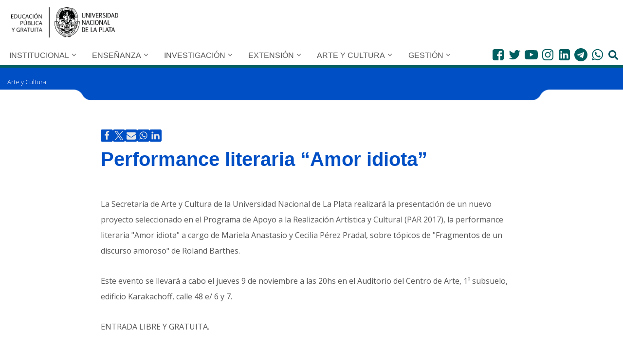

--- FILE ---
content_type: text/html; charset=UTF-8
request_url: https://unlp.edu.ar/arte/performance-literaria-amor-idiota-8658-13658/
body_size: 33943
content:
<!DOCTYPE html>
<html dir="ltr" lang="es-AR" prefix="og: https://ogp.me/ns#">

<head>
		
	
	<meta charset="UTF-8">
	<meta name="viewport" content="width=device-width, initial-scale=1, minimum-scale=1">
	<link rel="profile" href="http://gmpg.org/xfn/11">
	<!-- tipografia OpenSans Condensed -->
	<link rel="preconnect" href="https://fonts.googleapis.com">
	<link rel="preconnect" href="https://fonts.gstatic.com" crossorigin>
	<link href="https://fonts.googleapis.com/css2?family=Open+Sans:wdth,wght@75,400;75,500;75,700&				family=Roboto+Condensed:wght@300&display=swap" rel="stylesheet"> 	
	<!-- Fin tipografia OpenSans Condensed -->	
				<link rel="pingback" href="https://unlp.edu.ar/xmlrpc.php">
		<title>Performance literaria “Amor idiota” » UNLP</title>

		<!-- All in One SEO 4.9.3 - aioseo.com -->
	<meta name="description" content="La Secretaría de Arte y Cultura de la Universidad Nacional de La Plata realizará la presentación de un nuevo proyecto seleccionado en el Programa de Apoyo a la Realización Artística y Cultural (PAR 2017), la performance literaria &quot;Amor idiota&quot; a cargo de Mariela Anastasio y Cecilia Pérez Pradal, sobre tópicos de &quot;Fragmentos de un discurso" />
	<meta name="robots" content="max-image-preview:large" />
	<meta name="author" content="adminUnlp"/>
	<meta name="keywords" content="arte y cultura" />
	<link rel="canonical" href="https://unlp.edu.ar/arte/performance-literaria-amor-idiota-8658-13658/" />
	<meta name="generator" content="All in One SEO (AIOSEO) 4.9.3" />
		<meta property="og:locale" content="es_ES" />
		<meta property="og:site_name" content="UNLP » Universidad Nacional de la Plata" />
		<meta property="og:type" content="article" />
		<meta property="og:title" content="Performance literaria “Amor idiota” » UNLP" />
		<meta property="og:description" content="La Secretaría de Arte y Cultura de la Universidad Nacional de La Plata realizará la presentación de un nuevo proyecto seleccionado en el Programa de Apoyo a la Realización Artística y Cultural (PAR 2017), la performance literaria &quot;Amor idiota&quot; a cargo de Mariela Anastasio y Cecilia Pérez Pradal, sobre tópicos de &quot;Fragmentos de un discurso" />
		<meta property="og:url" content="https://unlp.edu.ar/arte/performance-literaria-amor-idiota-8658-13658/" />
		<meta property="og:image" content="https://unlp.edu.ar/wp-content/uploads/2022/06/Logo-UNLP.png" />
		<meta property="og:image:secure_url" content="https://unlp.edu.ar/wp-content/uploads/2022/06/Logo-UNLP.png" />
		<meta property="article:published_time" content="2017-11-09T13:16:04+00:00" />
		<meta property="article:modified_time" content="2017-11-09T13:16:31+00:00" />
		<meta property="article:publisher" content="https://www.facebook.com/unlp.edu" />
		<meta name="twitter:card" content="summary" />
		<meta name="twitter:site" content="@unlp" />
		<meta name="twitter:title" content="Performance literaria “Amor idiota” » UNLP" />
		<meta name="twitter:description" content="La Secretaría de Arte y Cultura de la Universidad Nacional de La Plata realizará la presentación de un nuevo proyecto seleccionado en el Programa de Apoyo a la Realización Artística y Cultural (PAR 2017), la performance literaria &quot;Amor idiota&quot; a cargo de Mariela Anastasio y Cecilia Pérez Pradal, sobre tópicos de &quot;Fragmentos de un discurso" />
		<meta name="twitter:creator" content="@unlp" />
		<meta name="twitter:image" content="https://unlp.edu.ar/wp-content/uploads/2022/07/UNLP.png" />
		<script type="application/ld+json" class="aioseo-schema">
			{"@context":"https:\/\/schema.org","@graph":[{"@type":"BlogPosting","@id":"https:\/\/unlp.edu.ar\/arte\/performance-literaria-amor-idiota-8658-13658\/#blogposting","name":"Performance literaria \u201cAmor idiota\u201d \u00bb UNLP","headline":"Performance literaria &#8220;Amor idiota&#8221;","author":{"@id":"https:\/\/unlp.edu.ar\/author\/admin\/#author"},"publisher":{"@id":"https:\/\/unlp.edu.ar\/#organization"},"image":{"@type":"ImageObject","url":"https:\/\/unlp.edu.ar\/wp-content\/uploads\/74\/7374\/c4bcca942e0f943c776b8138f8a309fc.jpg","@id":"https:\/\/unlp.edu.ar\/arte\/performance-literaria-amor-idiota-8658-13658\/#articleImage"},"datePublished":"2017-11-09T13:16:04-03:00","dateModified":"2017-11-09T13:16:31-03:00","inLanguage":"es-AR","mainEntityOfPage":{"@id":"https:\/\/unlp.edu.ar\/arte\/performance-literaria-amor-idiota-8658-13658\/#webpage"},"isPartOf":{"@id":"https:\/\/unlp.edu.ar\/arte\/performance-literaria-amor-idiota-8658-13658\/#webpage"},"articleSection":"Arte y Cultura"},{"@type":"BreadcrumbList","@id":"https:\/\/unlp.edu.ar\/arte\/performance-literaria-amor-idiota-8658-13658\/#breadcrumblist","itemListElement":[{"@type":"ListItem","@id":"https:\/\/unlp.edu.ar\/arte#listItem","position":1,"name":"Arte y Cultura","item":"https:\/\/unlp.edu.ar\/arte","nextItem":{"@type":"ListItem","@id":"https:\/\/unlp.edu.ar\/arte\/performance-literaria-amor-idiota-8658-13658\/#listItem","name":"Performance literaria &#8220;Amor idiota&#8221;"}},{"@type":"ListItem","@id":"https:\/\/unlp.edu.ar\/arte\/performance-literaria-amor-idiota-8658-13658\/#listItem","position":2,"name":"Performance literaria &#8220;Amor idiota&#8221;","previousItem":{"@type":"ListItem","@id":"https:\/\/unlp.edu.ar\/arte#listItem","name":"Arte y Cultura"}}]},{"@type":"Organization","@id":"https:\/\/unlp.edu.ar\/#organization","name":"UNLP","description":"Universidad Nacional de la Plata","url":"https:\/\/unlp.edu.ar\/","telephone":"+542214236671","logo":{"@type":"ImageObject","url":"https:\/\/unlp.edu.ar\/wp-content\/uploads\/2022\/07\/UNLP.png","@id":"https:\/\/unlp.edu.ar\/arte\/performance-literaria-amor-idiota-8658-13658\/#organizationLogo","width":512,"height":512},"image":{"@id":"https:\/\/unlp.edu.ar\/arte\/performance-literaria-amor-idiota-8658-13658\/#organizationLogo"},"sameAs":["https:\/\/www.facebook.com\/unlp.edu","https:\/\/twitter.com\/unlp","https:\/\/www.instagram.com\/unlpoficial\/","https:\/\/www.youtube.com\/videosunlp","https:\/\/www.linkedin.com\/school\/universidad-nacional-de-la-plata\/mycompany\/","https:\/\/es.wikipedia.org\/wiki\/Universidad_Nacional_de_La_Plata"]},{"@type":"Person","@id":"https:\/\/unlp.edu.ar\/author\/admin\/#author","url":"https:\/\/unlp.edu.ar\/author\/admin\/","name":"adminUnlp"},{"@type":"WebPage","@id":"https:\/\/unlp.edu.ar\/arte\/performance-literaria-amor-idiota-8658-13658\/#webpage","url":"https:\/\/unlp.edu.ar\/arte\/performance-literaria-amor-idiota-8658-13658\/","name":"Performance literaria \u201cAmor idiota\u201d \u00bb UNLP","description":"La Secretar\u00eda de Arte y Cultura de la Universidad Nacional de La Plata realizar\u00e1 la presentaci\u00f3n de un nuevo proyecto seleccionado en el Programa de Apoyo a la Realizaci\u00f3n Art\u00edstica y Cultural (PAR 2017), la performance literaria \"Amor idiota\" a cargo de Mariela Anastasio y Cecilia P\u00e9rez Pradal, sobre t\u00f3picos de \"Fragmentos de un discurso","inLanguage":"es-AR","isPartOf":{"@id":"https:\/\/unlp.edu.ar\/#website"},"breadcrumb":{"@id":"https:\/\/unlp.edu.ar\/arte\/performance-literaria-amor-idiota-8658-13658\/#breadcrumblist"},"author":{"@id":"https:\/\/unlp.edu.ar\/author\/admin\/#author"},"creator":{"@id":"https:\/\/unlp.edu.ar\/author\/admin\/#author"},"datePublished":"2017-11-09T13:16:04-03:00","dateModified":"2017-11-09T13:16:31-03:00"},{"@type":"WebSite","@id":"https:\/\/unlp.edu.ar\/#website","url":"https:\/\/unlp.edu.ar\/","name":"UNLP","description":"Universidad Nacional de la Plata","inLanguage":"es-AR","publisher":{"@id":"https:\/\/unlp.edu.ar\/#organization"}}]}
		</script>
		<!-- All in One SEO -->

<link rel='dns-prefetch' href='//unlp.edu.ar' />
<link rel='dns-prefetch' href='//www.googletagmanager.com' />
<link rel='dns-prefetch' href='//fonts.googleapis.com' />
<link rel="alternate" type="application/rss+xml" title="UNLP &raquo; Feed" href="https://unlp.edu.ar/feed/" />
<link rel="alternate" type="application/rss+xml" title="UNLP &raquo; RSS de los comentarios" href="https://unlp.edu.ar/comments/feed/" />
<link rel="alternate" type="application/rss+xml" title="UNLP &raquo; Performance literaria &#8220;Amor idiota&#8221; RSS de los comentarios" href="https://unlp.edu.ar/arte/performance-literaria-amor-idiota-8658-13658/feed/" />
<link rel="alternate" title="oEmbed (JSON)" type="application/json+oembed" href="https://unlp.edu.ar/wp-json/oembed/1.0/embed?url=https%3A%2F%2Funlp.edu.ar%2Farte%2Fperformance-literaria-amor-idiota-8658-13658%2F" />
<link rel="alternate" title="oEmbed (XML)" type="text/xml+oembed" href="https://unlp.edu.ar/wp-json/oembed/1.0/embed?url=https%3A%2F%2Funlp.edu.ar%2Farte%2Fperformance-literaria-amor-idiota-8658-13658%2F&#038;format=xml" />
<style id='wp-img-auto-sizes-contain-inline-css' type='text/css'>
img:is([sizes=auto i],[sizes^="auto," i]){contain-intrinsic-size:3000px 1500px}
/*# sourceURL=wp-img-auto-sizes-contain-inline-css */
</style>
<link rel='stylesheet' id='colores-css' href='https://unlp.edu.ar/wp-content/themes/neve-child/css/coloresCategorias.scss?ver=1.0.0' type='text/css' media='all' />
<link rel='stylesheet' id='elecciones-css' href='https://unlp.edu.ar/wp-content/themes/neve-child/css/modaleleccionesstyle.css?ver=1.0.0' type='text/css' media='all' />
<style id='wp-emoji-styles-inline-css' type='text/css'>

	img.wp-smiley, img.emoji {
		display: inline !important;
		border: none !important;
		box-shadow: none !important;
		height: 1em !important;
		width: 1em !important;
		margin: 0 0.07em !important;
		vertical-align: -0.1em !important;
		background: none !important;
		padding: 0 !important;
	}
/*# sourceURL=wp-emoji-styles-inline-css */
</style>
<link rel='stylesheet' id='wp-block-library-css' href='https://unlp.edu.ar/wp-includes/css/dist/block-library/style.min.css?ver=6.9' type='text/css' media='all' />
<style id='wp-block-paragraph-inline-css' type='text/css'>
.is-small-text{font-size:.875em}.is-regular-text{font-size:1em}.is-large-text{font-size:2.25em}.is-larger-text{font-size:3em}.has-drop-cap:not(:focus):first-letter{float:left;font-size:8.4em;font-style:normal;font-weight:100;line-height:.68;margin:.05em .1em 0 0;text-transform:uppercase}body.rtl .has-drop-cap:not(:focus):first-letter{float:none;margin-left:.1em}p.has-drop-cap.has-background{overflow:hidden}:root :where(p.has-background){padding:1.25em 2.375em}:where(p.has-text-color:not(.has-link-color)) a{color:inherit}p.has-text-align-left[style*="writing-mode:vertical-lr"],p.has-text-align-right[style*="writing-mode:vertical-rl"]{rotate:180deg}
/*# sourceURL=https://unlp.edu.ar/wp-includes/blocks/paragraph/style.min.css */
</style>
<style id='global-styles-inline-css' type='text/css'>
:root{--wp--preset--aspect-ratio--square: 1;--wp--preset--aspect-ratio--4-3: 4/3;--wp--preset--aspect-ratio--3-4: 3/4;--wp--preset--aspect-ratio--3-2: 3/2;--wp--preset--aspect-ratio--2-3: 2/3;--wp--preset--aspect-ratio--16-9: 16/9;--wp--preset--aspect-ratio--9-16: 9/16;--wp--preset--color--black: #000000;--wp--preset--color--cyan-bluish-gray: #abb8c3;--wp--preset--color--white: #ffffff;--wp--preset--color--pale-pink: #f78da7;--wp--preset--color--vivid-red: #cf2e2e;--wp--preset--color--luminous-vivid-orange: #ff6900;--wp--preset--color--luminous-vivid-amber: #fcb900;--wp--preset--color--light-green-cyan: #7bdcb5;--wp--preset--color--vivid-green-cyan: #00d084;--wp--preset--color--pale-cyan-blue: #8ed1fc;--wp--preset--color--vivid-cyan-blue: #0693e3;--wp--preset--color--vivid-purple: #9b51e0;--wp--preset--color--neve-link-color: var(--nv-primary-accent);--wp--preset--color--neve-link-hover-color: var(--nv-secondary-accent);--wp--preset--color--nv-site-bg: var(--nv-site-bg);--wp--preset--color--nv-light-bg: var(--nv-light-bg);--wp--preset--color--nv-dark-bg: var(--nv-dark-bg);--wp--preset--color--neve-text-color: var(--nv-text-color);--wp--preset--color--nv-text-dark-bg: var(--nv-text-dark-bg);--wp--preset--color--nv-c-1: var(--nv-c-1);--wp--preset--color--nv-c-2: var(--nv-c-2);--wp--preset--gradient--vivid-cyan-blue-to-vivid-purple: linear-gradient(135deg,rgb(6,147,227) 0%,rgb(155,81,224) 100%);--wp--preset--gradient--light-green-cyan-to-vivid-green-cyan: linear-gradient(135deg,rgb(122,220,180) 0%,rgb(0,208,130) 100%);--wp--preset--gradient--luminous-vivid-amber-to-luminous-vivid-orange: linear-gradient(135deg,rgb(252,185,0) 0%,rgb(255,105,0) 100%);--wp--preset--gradient--luminous-vivid-orange-to-vivid-red: linear-gradient(135deg,rgb(255,105,0) 0%,rgb(207,46,46) 100%);--wp--preset--gradient--very-light-gray-to-cyan-bluish-gray: linear-gradient(135deg,rgb(238,238,238) 0%,rgb(169,184,195) 100%);--wp--preset--gradient--cool-to-warm-spectrum: linear-gradient(135deg,rgb(74,234,220) 0%,rgb(151,120,209) 20%,rgb(207,42,186) 40%,rgb(238,44,130) 60%,rgb(251,105,98) 80%,rgb(254,248,76) 100%);--wp--preset--gradient--blush-light-purple: linear-gradient(135deg,rgb(255,206,236) 0%,rgb(152,150,240) 100%);--wp--preset--gradient--blush-bordeaux: linear-gradient(135deg,rgb(254,205,165) 0%,rgb(254,45,45) 50%,rgb(107,0,62) 100%);--wp--preset--gradient--luminous-dusk: linear-gradient(135deg,rgb(255,203,112) 0%,rgb(199,81,192) 50%,rgb(65,88,208) 100%);--wp--preset--gradient--pale-ocean: linear-gradient(135deg,rgb(255,245,203) 0%,rgb(182,227,212) 50%,rgb(51,167,181) 100%);--wp--preset--gradient--electric-grass: linear-gradient(135deg,rgb(202,248,128) 0%,rgb(113,206,126) 100%);--wp--preset--gradient--midnight: linear-gradient(135deg,rgb(2,3,129) 0%,rgb(40,116,252) 100%);--wp--preset--font-size--small: 13px;--wp--preset--font-size--medium: 20px;--wp--preset--font-size--large: 36px;--wp--preset--font-size--x-large: 42px;--wp--preset--spacing--20: 0.44rem;--wp--preset--spacing--30: 0.67rem;--wp--preset--spacing--40: 1rem;--wp--preset--spacing--50: 1.5rem;--wp--preset--spacing--60: 2.25rem;--wp--preset--spacing--70: 3.38rem;--wp--preset--spacing--80: 5.06rem;--wp--preset--shadow--natural: 6px 6px 9px rgba(0, 0, 0, 0.2);--wp--preset--shadow--deep: 12px 12px 50px rgba(0, 0, 0, 0.4);--wp--preset--shadow--sharp: 6px 6px 0px rgba(0, 0, 0, 0.2);--wp--preset--shadow--outlined: 6px 6px 0px -3px rgb(255, 255, 255), 6px 6px rgb(0, 0, 0);--wp--preset--shadow--crisp: 6px 6px 0px rgb(0, 0, 0);}:where(.is-layout-flex){gap: 0.5em;}:where(.is-layout-grid){gap: 0.5em;}body .is-layout-flex{display: flex;}.is-layout-flex{flex-wrap: wrap;align-items: center;}.is-layout-flex > :is(*, div){margin: 0;}body .is-layout-grid{display: grid;}.is-layout-grid > :is(*, div){margin: 0;}:where(.wp-block-columns.is-layout-flex){gap: 2em;}:where(.wp-block-columns.is-layout-grid){gap: 2em;}:where(.wp-block-post-template.is-layout-flex){gap: 1.25em;}:where(.wp-block-post-template.is-layout-grid){gap: 1.25em;}.has-black-color{color: var(--wp--preset--color--black) !important;}.has-cyan-bluish-gray-color{color: var(--wp--preset--color--cyan-bluish-gray) !important;}.has-white-color{color: var(--wp--preset--color--white) !important;}.has-pale-pink-color{color: var(--wp--preset--color--pale-pink) !important;}.has-vivid-red-color{color: var(--wp--preset--color--vivid-red) !important;}.has-luminous-vivid-orange-color{color: var(--wp--preset--color--luminous-vivid-orange) !important;}.has-luminous-vivid-amber-color{color: var(--wp--preset--color--luminous-vivid-amber) !important;}.has-light-green-cyan-color{color: var(--wp--preset--color--light-green-cyan) !important;}.has-vivid-green-cyan-color{color: var(--wp--preset--color--vivid-green-cyan) !important;}.has-pale-cyan-blue-color{color: var(--wp--preset--color--pale-cyan-blue) !important;}.has-vivid-cyan-blue-color{color: var(--wp--preset--color--vivid-cyan-blue) !important;}.has-vivid-purple-color{color: var(--wp--preset--color--vivid-purple) !important;}.has-neve-link-color-color{color: var(--wp--preset--color--neve-link-color) !important;}.has-neve-link-hover-color-color{color: var(--wp--preset--color--neve-link-hover-color) !important;}.has-nv-site-bg-color{color: var(--wp--preset--color--nv-site-bg) !important;}.has-nv-light-bg-color{color: var(--wp--preset--color--nv-light-bg) !important;}.has-nv-dark-bg-color{color: var(--wp--preset--color--nv-dark-bg) !important;}.has-neve-text-color-color{color: var(--wp--preset--color--neve-text-color) !important;}.has-nv-text-dark-bg-color{color: var(--wp--preset--color--nv-text-dark-bg) !important;}.has-nv-c-1-color{color: var(--wp--preset--color--nv-c-1) !important;}.has-nv-c-2-color{color: var(--wp--preset--color--nv-c-2) !important;}.has-black-background-color{background-color: var(--wp--preset--color--black) !important;}.has-cyan-bluish-gray-background-color{background-color: var(--wp--preset--color--cyan-bluish-gray) !important;}.has-white-background-color{background-color: var(--wp--preset--color--white) !important;}.has-pale-pink-background-color{background-color: var(--wp--preset--color--pale-pink) !important;}.has-vivid-red-background-color{background-color: var(--wp--preset--color--vivid-red) !important;}.has-luminous-vivid-orange-background-color{background-color: var(--wp--preset--color--luminous-vivid-orange) !important;}.has-luminous-vivid-amber-background-color{background-color: var(--wp--preset--color--luminous-vivid-amber) !important;}.has-light-green-cyan-background-color{background-color: var(--wp--preset--color--light-green-cyan) !important;}.has-vivid-green-cyan-background-color{background-color: var(--wp--preset--color--vivid-green-cyan) !important;}.has-pale-cyan-blue-background-color{background-color: var(--wp--preset--color--pale-cyan-blue) !important;}.has-vivid-cyan-blue-background-color{background-color: var(--wp--preset--color--vivid-cyan-blue) !important;}.has-vivid-purple-background-color{background-color: var(--wp--preset--color--vivid-purple) !important;}.has-neve-link-color-background-color{background-color: var(--wp--preset--color--neve-link-color) !important;}.has-neve-link-hover-color-background-color{background-color: var(--wp--preset--color--neve-link-hover-color) !important;}.has-nv-site-bg-background-color{background-color: var(--wp--preset--color--nv-site-bg) !important;}.has-nv-light-bg-background-color{background-color: var(--wp--preset--color--nv-light-bg) !important;}.has-nv-dark-bg-background-color{background-color: var(--wp--preset--color--nv-dark-bg) !important;}.has-neve-text-color-background-color{background-color: var(--wp--preset--color--neve-text-color) !important;}.has-nv-text-dark-bg-background-color{background-color: var(--wp--preset--color--nv-text-dark-bg) !important;}.has-nv-c-1-background-color{background-color: var(--wp--preset--color--nv-c-1) !important;}.has-nv-c-2-background-color{background-color: var(--wp--preset--color--nv-c-2) !important;}.has-black-border-color{border-color: var(--wp--preset--color--black) !important;}.has-cyan-bluish-gray-border-color{border-color: var(--wp--preset--color--cyan-bluish-gray) !important;}.has-white-border-color{border-color: var(--wp--preset--color--white) !important;}.has-pale-pink-border-color{border-color: var(--wp--preset--color--pale-pink) !important;}.has-vivid-red-border-color{border-color: var(--wp--preset--color--vivid-red) !important;}.has-luminous-vivid-orange-border-color{border-color: var(--wp--preset--color--luminous-vivid-orange) !important;}.has-luminous-vivid-amber-border-color{border-color: var(--wp--preset--color--luminous-vivid-amber) !important;}.has-light-green-cyan-border-color{border-color: var(--wp--preset--color--light-green-cyan) !important;}.has-vivid-green-cyan-border-color{border-color: var(--wp--preset--color--vivid-green-cyan) !important;}.has-pale-cyan-blue-border-color{border-color: var(--wp--preset--color--pale-cyan-blue) !important;}.has-vivid-cyan-blue-border-color{border-color: var(--wp--preset--color--vivid-cyan-blue) !important;}.has-vivid-purple-border-color{border-color: var(--wp--preset--color--vivid-purple) !important;}.has-neve-link-color-border-color{border-color: var(--wp--preset--color--neve-link-color) !important;}.has-neve-link-hover-color-border-color{border-color: var(--wp--preset--color--neve-link-hover-color) !important;}.has-nv-site-bg-border-color{border-color: var(--wp--preset--color--nv-site-bg) !important;}.has-nv-light-bg-border-color{border-color: var(--wp--preset--color--nv-light-bg) !important;}.has-nv-dark-bg-border-color{border-color: var(--wp--preset--color--nv-dark-bg) !important;}.has-neve-text-color-border-color{border-color: var(--wp--preset--color--neve-text-color) !important;}.has-nv-text-dark-bg-border-color{border-color: var(--wp--preset--color--nv-text-dark-bg) !important;}.has-nv-c-1-border-color{border-color: var(--wp--preset--color--nv-c-1) !important;}.has-nv-c-2-border-color{border-color: var(--wp--preset--color--nv-c-2) !important;}.has-vivid-cyan-blue-to-vivid-purple-gradient-background{background: var(--wp--preset--gradient--vivid-cyan-blue-to-vivid-purple) !important;}.has-light-green-cyan-to-vivid-green-cyan-gradient-background{background: var(--wp--preset--gradient--light-green-cyan-to-vivid-green-cyan) !important;}.has-luminous-vivid-amber-to-luminous-vivid-orange-gradient-background{background: var(--wp--preset--gradient--luminous-vivid-amber-to-luminous-vivid-orange) !important;}.has-luminous-vivid-orange-to-vivid-red-gradient-background{background: var(--wp--preset--gradient--luminous-vivid-orange-to-vivid-red) !important;}.has-very-light-gray-to-cyan-bluish-gray-gradient-background{background: var(--wp--preset--gradient--very-light-gray-to-cyan-bluish-gray) !important;}.has-cool-to-warm-spectrum-gradient-background{background: var(--wp--preset--gradient--cool-to-warm-spectrum) !important;}.has-blush-light-purple-gradient-background{background: var(--wp--preset--gradient--blush-light-purple) !important;}.has-blush-bordeaux-gradient-background{background: var(--wp--preset--gradient--blush-bordeaux) !important;}.has-luminous-dusk-gradient-background{background: var(--wp--preset--gradient--luminous-dusk) !important;}.has-pale-ocean-gradient-background{background: var(--wp--preset--gradient--pale-ocean) !important;}.has-electric-grass-gradient-background{background: var(--wp--preset--gradient--electric-grass) !important;}.has-midnight-gradient-background{background: var(--wp--preset--gradient--midnight) !important;}.has-small-font-size{font-size: var(--wp--preset--font-size--small) !important;}.has-medium-font-size{font-size: var(--wp--preset--font-size--medium) !important;}.has-large-font-size{font-size: var(--wp--preset--font-size--large) !important;}.has-x-large-font-size{font-size: var(--wp--preset--font-size--x-large) !important;}
/*# sourceURL=global-styles-inline-css */
</style>

<style id='classic-theme-styles-inline-css' type='text/css'>
/*! This file is auto-generated */
.wp-block-button__link{color:#fff;background-color:#32373c;border-radius:9999px;box-shadow:none;text-decoration:none;padding:calc(.667em + 2px) calc(1.333em + 2px);font-size:1.125em}.wp-block-file__button{background:#32373c;color:#fff;text-decoration:none}
/*# sourceURL=/wp-includes/css/classic-themes.min.css */
</style>
<style id='wpxpo-global-style-inline-css' type='text/css'>
:root { --preset-color1: #00ADB5 --preset-color2: #F08A5D --preset-color3: #B83B5E --preset-color4: #B83B5E --preset-color5: #71C9CE --preset-color6: #F38181 --preset-color7: #FF2E63 --preset-color8: #EEEEEE --preset-color9: #F9ED69 }
/*# sourceURL=wpxpo-global-style-inline-css */
</style>
<style id='ultp-preset-colors-style-inline-css' type='text/css'>
:root { --postx_preset_Base_1_color: #f4f4ff; --postx_preset_Base_2_color: #dddff8; --postx_preset_Base_3_color: #B4B4D6; --postx_preset_Primary_color: #3323f0; --postx_preset_Secondary_color: #4a5fff; --postx_preset_Tertiary_color: #FFFFFF; --postx_preset_Contrast_3_color: #545472; --postx_preset_Contrast_2_color: #262657; --postx_preset_Contrast_1_color: #10102e; --postx_preset_Over_Primary_color: #ffffff;  }
/*# sourceURL=ultp-preset-colors-style-inline-css */
</style>
<style id='ultp-preset-gradient-style-inline-css' type='text/css'>
:root { --postx_preset_Primary_to_Secondary_to_Right_gradient: linear-gradient(90deg, var(--postx_preset_Primary_color) 0%, var(--postx_preset_Secondary_color) 100%); --postx_preset_Primary_to_Secondary_to_Bottom_gradient: linear-gradient(180deg, var(--postx_preset_Primary_color) 0%, var(--postx_preset_Secondary_color) 100%); --postx_preset_Secondary_to_Primary_to_Right_gradient: linear-gradient(90deg, var(--postx_preset_Secondary_color) 0%, var(--postx_preset_Primary_color) 100%); --postx_preset_Secondary_to_Primary_to_Bottom_gradient: linear-gradient(180deg, var(--postx_preset_Secondary_color) 0%, var(--postx_preset_Primary_color) 100%); --postx_preset_Cold_Evening_gradient: linear-gradient(0deg, rgb(12, 52, 131) 0%, rgb(162, 182, 223) 100%, rgb(107, 140, 206) 100%, rgb(162, 182, 223) 100%); --postx_preset_Purple_Division_gradient: linear-gradient(0deg, rgb(112, 40, 228) 0%, rgb(229, 178, 202) 100%); --postx_preset_Over_Sun_gradient: linear-gradient(60deg, rgb(171, 236, 214) 0%, rgb(251, 237, 150) 100%); --postx_preset_Morning_Salad_gradient: linear-gradient(-255deg, rgb(183, 248, 219) 0%, rgb(80, 167, 194) 100%); --postx_preset_Fabled_Sunset_gradient: linear-gradient(-270deg, rgb(35, 21, 87) 0%, rgb(68, 16, 122) 29%, rgb(255, 19, 97) 67%, rgb(255, 248, 0) 100%);  }
/*# sourceURL=ultp-preset-gradient-style-inline-css */
</style>
<style id='ultp-preset-typo-style-inline-css' type='text/css'>
@import url('https://fonts.googleapis.com/css?family=Roboto:100,100i,300,300i,400,400i,500,500i,700,700i,900,900i'); :root { --postx_preset_Heading_typo_font_family: Roboto; --postx_preset_Heading_typo_font_family_type: sans-serif; --postx_preset_Heading_typo_font_weight: 600; --postx_preset_Heading_typo_text_transform: capitalize; --postx_preset_Body_and_Others_typo_font_family: Roboto; --postx_preset_Body_and_Others_typo_font_family_type: sans-serif; --postx_preset_Body_and_Others_typo_font_weight: 400; --postx_preset_Body_and_Others_typo_text_transform: lowercase; --postx_preset_body_typo_font_size_lg: 16px; --postx_preset_paragraph_1_typo_font_size_lg: 12px; --postx_preset_paragraph_2_typo_font_size_lg: 12px; --postx_preset_paragraph_3_typo_font_size_lg: 12px; --postx_preset_heading_h1_typo_font_size_lg: 42px; --postx_preset_heading_h2_typo_font_size_lg: 36px; --postx_preset_heading_h3_typo_font_size_lg: 30px; --postx_preset_heading_h4_typo_font_size_lg: 24px; --postx_preset_heading_h5_typo_font_size_lg: 20px; --postx_preset_heading_h6_typo_font_size_lg: 16px; }
/*# sourceURL=ultp-preset-typo-style-inline-css */
</style>
<link rel='stylesheet' id='wpos-slick-style-css' href='https://unlp.edu.ar/wp-content/plugins/wp-logo-showcase-responsive-slider-slider/assets/css/slick.css?ver=3.8.7' type='text/css' media='all' />
<link rel='stylesheet' id='wpls-public-style-css' href='https://unlp.edu.ar/wp-content/plugins/wp-logo-showcase-responsive-slider-slider/assets/css/wpls-public.css?ver=3.8.7' type='text/css' media='all' />
<link rel='stylesheet' id='wpb-google-fonts-css' href='https://fonts.googleapis.com/css2?family=Open+Sans%3Awght%40300%3B400%3B600%3B800&#038;display=swap&#038;ver=6.9' type='text/css' media='all' />
<link rel='stylesheet' id='neve-style-css' href='https://unlp.edu.ar/wp-content/themes/neve/style-main-new.min.css?ver=4.0.1' type='text/css' media='all' />
<style id='neve-style-inline-css' type='text/css'>

			.nv-ft-post {
				margin-top:60px
			}
			.nv-ft-post .nv-ft-wrap:not(.layout-covers){
				background:var(--nv-light-bg);
			}
			.nv-ft-post h2{
				font-size:calc( var(--fontsize, var(--h2fontsize)) * 1.3)
			}
			.nv-ft-post .nv-meta-list{
				display:block
			}
			.nv-ft-post .non-grid-content{
				padding:32px
			}
			.nv-ft-post .wp-post-image{
				position:absolute;
				object-fit:cover;
				width:100%;
				height:100%
			}
			.nv-ft-post:not(.layout-covers) .nv-post-thumbnail-wrap{
				margin:0;
				position:relative;
				min-height:320px
			}
			
.nv-meta-list li.meta:not(:last-child):after { content:"" }.nv-meta-list .no-mobile{
			display:none;
		}.nv-meta-list li.last::after{
			content: ""!important;
		}@media (min-width: 769px) {
			.nv-meta-list .no-mobile {
				display: inline-block;
			}
			.nv-meta-list li.last:not(:last-child)::after {
		 		content: "" !important;
			}
		}
.nav-ul li .caret svg, .nav-ul li .caret img{width:var(--smiconsize, 0.5em);height:var(--smiconsize, 0.5em);}.nav-ul .sub-menu {border-radius: var(--bradius, 0);box-shadow: var(--boxshadow, rgb(149 157 165 / 20%) 0 8px 24px )!important;}.nav-ul .sub-menu li {border-style: var(--itembstyle);border-radius: var(--itembradius, 0);}.nav-ul .sub-menu li:not(:last-child) {margin-bottom: var(--spacebetween );}
 :root{ --container: 748px;--postwidth:100%; --primarybtnbg: #000000; --secondarybtnbg: rgba(255, 255, 255, 0); --primarybtnhoverbg: var(--nv-primary-accent); --secondarybtnhoverbg: var(--nv-secondary-accent); --primarybtncolor: #ffffff; --secondarybtncolor: var(--nv-secondary-accent); --primarybtnhovercolor: #ffffff; --secondarybtnhovercolor: #ffffff;--primarybtnborderradius:3px;--secondarybtnborderradius:20px;--secondarybtnborderwidth:2px;--btnpadding:15px 30px;--primarybtnpadding:15px 30px;--secondarybtnpadding:calc(15px - 2px) calc(30px - 2px); --btnfs: 14px; --btnlineheight: 1.6em; --bodyfontfamily: "Open Sans"; --bodyfontsize: 15px; --bodylineheight: 1.6em; --bodyletterspacing: 0px; --bodyfontweight: 400; --bodytexttransform: none; --headingsfontfamily: "Open Sans Condensed"; --h1fontsize: 45px; --h1fontweight: 400; --h1lineheight: 1.3em; --h1letterspacing: 0px; --h1texttransform: none; --h2fontsize: 28px; --h2fontweight: 400; --h2lineheight: 1.3em; --h2letterspacing: 0px; --h2texttransform: uppercase; --h3fontsize: 28px; --h3fontweight: 600; --h3lineheight: 1.3em; --h3letterspacing: 0px; --h3texttransform: uppercase; --h4fontsize: 0.8em; --h4fontweight: 700; --h4lineheight: 1.3em; --h4letterspacing: 0px; --h4texttransform: uppercase; --h5fontsize: 20px; --h5fontweight: 600; --h5lineheight: 1.3em; --h5letterspacing: 0px; --h5texttransform: uppercase; --h6fontsize: 16px; --h6fontweight: 600; --h6lineheight: 1.3em; --h6letterspacing: 0px; --h6texttransform: uppercase;--formfieldborderwidth:2px;--formfieldborderradius:0; --formfieldbgcolor: var(--nv-site-bg); --formfieldbordercolor: #dddddd; --formfieldcolor: var(--nv-text-color);--formfieldpadding:15px; } .nv-index-posts{ --borderradius:0px; --spacing: 60px; --bordercolor: #8c8c8c; --borderwidth: 1px; } .has-neve-button-color-color{ color: #000000!important; } .has-neve-button-color-background-color{ background-color: #000000!important; } .single-post-container .alignfull > [class*="__inner-container"], .single-post-container .alignwide > [class*="__inner-container"]{ max-width:718px } .nv-meta-list{ --avatarsize: 20px; } .single .nv-meta-list{ --avatarsize: 20px; } .blog .blog-entry-title, .archive .blog-entry-title{ --texttransform: none; } .single h1.entry-title{ --fontsize: 32px; } form input[type="submit"], form button:not(.search-submit)[type="submit"], form *[value*="ubmit"], #comments input[type="submit"]{ background-color:var(--secondarybtnbg, transparent);color:var(--secondarybtncolor);padding:var(--secondarybtnpadding, 7px 12px);border-radius:var(--secondarybtnborderradius, 3px);border-width:var(--secondarybtnborderwidth, 3px);border-color:var(--secondarybtnhovercolor); } form input[type="submit"]:hover, form button:not(.search-submit)[type="submit"]:hover, form *[value*="ubmit"]:hover, #comments input[type="submit"]:hover{ background-color:var(--secondarybtnhoverbg, transparent);color:var(--secondarybtnhovercolor);border-color:var(--secondarybtnhovercolor); } .nv-post-cover{ --height: 250px;--padding:40px 15px;--justify: flex-start; --textalign: left; --valign: center; } .nv-post-cover .nv-title-meta-wrap, .nv-page-title-wrap, .entry-header{ --textalign: left; } .nv-is-boxed.nv-title-meta-wrap{ --padding:40px 15px; --bgcolor: var(--nv-dark-bg); } .nv-overlay{ --opacity: 50; --blendmode: normal; } .nv-is-boxed.nv-comments-wrap{ --padding:20px; } .nv-is-boxed.comment-respond{ --padding:20px; } .nv-single-post-wrap{ --spacing: 60px; } .single:not(.single-product), .page{ --c-vspace:0 0 0 0;; } .global-styled{ --bgcolor: var(--nv-site-bg); } .header-top{ --rowbwidth:0px; --rowbcolor: var(--nv-light-bg); --color: var(--nv-text-color); --bgcolor: #ffffff; } .header-main{ --rowbwidth:0px; --rowbcolor: rgba(255, 255, 255, 0); --color: var(--nv-text-color); --bgcolor: #ffffff; } .header-bottom{ --rowbwidth:0px; --rowbcolor: var(--nv-light-bg); --color: var(--nv-text-color); --bgcolor: #ffffff; } .header-menu-sidebar-bg{ --justify: flex-start; --textalign: left;--flexg: 1;--wrapdropdownwidth: auto; --color: var(--nv-text-color); --bgcolor: var(--nv-light-bg); } .header-menu-sidebar{ width: 350px; } .builder-item--logo{ --maxwidth: 150px; --color: #cb0808; --fs: 24px;--padding:10px 0;--margin:0; --textalign: left;--justify: flex-start; } .builder-item--nav-icon,.header-menu-sidebar .close-sidebar-panel .navbar-toggle{ --borderradius:3px;--borderwidth:0; } .builder-item--nav-icon{ --label-margin:0 5px 0 0;;--padding:10px 15px 10px 15px;;--margin:0; } .builder-item--primary-menu{ --color: var(--nv-text-color); --hovercolor: var(--nv-light-bg); --hovertextcolor: var(--nv-text-color); --activecolor: var(--nv-light-bg); --spacing: 20px; --height: 25px;--padding:0;--margin:0; --fontfamily: "Open Sans"; --fontsize: 1em; --lineheight: 1.6em; --letterspacing: 0px; --fontweight: 500; --texttransform: uppercase; --iconsize: 1em; } .builder-item--primary-menu .sub-menu{ --justify: left; --bstyle: none;--bwidth:0; --bradius: 0px; --itembstyle: none;--itembwidth:0; --itembradius: 0px; --color: #444444; --hovercolor: #444444; } .hfg-is-group.has-primary-menu .inherit-ff{ --inheritedff: Open Sans; --inheritedfw: 500; } .builder-item--header_search_responsive{ --iconsize: 18px; --color: #02535e; --formfieldfontsize: 14px;--formfieldborderwidth:1px;--formfieldborderradius:2px; --formfieldbgcolor: #ffffff; --height: 40px;--padding:0 10px;--margin:0; } .builder-item--secondary-menu{ --color: var(--nv-primary-accent); --hovercolor: rgba(255, 255, 255, 0); --hovertextcolor: var(--nv-text-color); --spacing: 20px; --height: 25px;--padding:0;--margin:0; --fontsize: 1em; --lineheight: 1.6em; --letterspacing: 0px; --fontweight: 500; --texttransform: uppercase; --iconsize: 1em; } .hfg-is-group.has-secondary-menu .inherit-ff{ --inheritedfw: 500; } .builder-item--logo_2{ --maxwidth: 120px; --fs: 24px;--padding:10px 0;--margin:0; --textalign: left;--justify: flex-start; } .builder-item--social_icons{ --spacing: 7px; --borderradius: 5px;--iconpadding:5px; --icon-size: 27px;--padding:0;--margin:0; } .footer-top-inner .row{ grid-template-columns:1fr 1fr 2fr; --valign: center; } .footer-top{ --rowbcolor: var(--nv-light-bg); --color: var(--nv-text-color); --bgcolor: #ffffff; } .footer-main-inner .row{ grid-template-columns:1fr; --valign: center; } .footer-main{ --height:146px;--rowbwidth:0px; --rowbcolor: var(--nv-light-bg); --color: var(--nv-text-color); --bgcolor: var(--nv-primary-accent); } .footer-bottom-inner .row{ grid-template-columns:1fr; --valign: flex-start; } .footer-bottom{ --rowbcolor: var(--nv-light-bg); --color: var(--nv-text-dark-bg); --bgcolor: var(--nv-text-dark-bg); } .builder-item--footer-four-widgets{ --padding:0;--margin:0; --textalign: left;--justify: flex-start; } .page_header-top{ --rowbcolor: var(--nv-light-bg); --color: var(--nv-text-color); --bgcolor: #ffffff; } .page_header-bottom{ --rowbcolor: var(--nv-light-bg); --color: var(--nv-text-color); --bgcolor: #ffffff; } .nv-post-share a{ --hex: #143e44; --bgsocial: #1b4148; --iconsizesocial: 20px; --iconpaddingsocial: 15px; } .nv-post-share{ --iconalignsocial: left; --icongapsocial: 10px; } .nv-ft-post{ --ftposttemplate:1.25fr 1fr;--ftpostimgorder:1;--ftpostcontentorder:0; --ftpostimgalign: center; --ftpostcontentalign: center; --fpbackground: var(--nv-light-bg);--fppadding:20px;--fpminheight:300px; --borderradius: 0px; } @media(min-width: 576px){ :root{ --container: 992px;--postwidth:100%;--btnpadding:15px 30px;--primarybtnpadding:15px 30px;--secondarybtnpadding:calc(15px - 2px) calc(30px - 2px); --btnfs: 14px; --btnlineheight: 1.6em; --bodyfontsize: 16px; --bodylineheight: 1.6em; --bodyletterspacing: 0px; --h1fontsize: 50px; --h1lineheight: 1.3em; --h1letterspacing: 0px; --h2fontsize: 40px; --h2lineheight: 1.3em; --h2letterspacing: 0px; --h3fontsize: 28px; --h3lineheight: 1.3em; --h3letterspacing: 0px; --h4fontsize: 24px; --h4lineheight: 1.3em; --h4letterspacing: 0px; --h5fontsize: 20px; --h5lineheight: 1.3em; --h5letterspacing: 0px; --h6fontsize: 16px; --h6lineheight: 1.3em; --h6letterspacing: 0px; } .nv-index-posts{ --spacing: 60px; --borderwidth: 1px; } .single-post-container .alignfull > [class*="__inner-container"], .single-post-container .alignwide > [class*="__inner-container"]{ max-width:962px } .nv-meta-list{ --avatarsize: 20px; } .single .nv-meta-list{ --avatarsize: 20px; } .single h1.entry-title{ --fontsize: 44px; } .nv-post-cover{ --height: 320px;--padding:60px 30px;--justify: flex-start; --textalign: left; --valign: center; } .nv-post-cover .nv-title-meta-wrap, .nv-page-title-wrap, .entry-header{ --textalign: left; } .nv-is-boxed.nv-title-meta-wrap{ --padding:60px 30px; } .nv-is-boxed.nv-comments-wrap{ --padding:30px; } .nv-is-boxed.comment-respond{ --padding:30px; } .nv-single-post-wrap{ --spacing: 60px; } .single:not(.single-product), .page{ --c-vspace:0 0 0 0;; } .header-top{ --rowbwidth:0px; } .header-main{ --rowbwidth:0px; } .header-bottom{ --rowbwidth:0px; } .header-menu-sidebar-bg{ --justify: flex-start; --textalign: left;--flexg: 1;--wrapdropdownwidth: auto; } .header-menu-sidebar{ width: 350px; } .builder-item--logo{ --maxwidth: 170px; --fs: 24px;--padding:10px 0;--margin:0; --textalign: left;--justify: flex-start; } .builder-item--nav-icon{ --label-margin:0 5px 0 0;;--padding:10px 15px;--margin:0; } .builder-item--primary-menu{ --spacing: 20px; --height: 25px;--padding:0;--margin:0; --fontsize: 1em; --lineheight: 1.6em; --letterspacing: 0px; --iconsize: 1em; } .builder-item--primary-menu .sub-menu{ --justify: left;--bwidth:0; --bradius: 0px;--itembwidth:0; --itembradius: 0px; } .builder-item--header_search_responsive{ --formfieldfontsize: 14px;--formfieldborderwidth:1px;--formfieldborderradius:2px; --height: 40px;--padding:0 10px;--margin:0; } .builder-item--secondary-menu{ --spacing: 20px; --height: 25px;--padding:0;--margin:0; --fontsize: 1em; --lineheight: 1.6em; --letterspacing: 0px; --iconsize: 1em; } .builder-item--logo_2{ --maxwidth: 120px; --fs: 24px;--padding:10px 0;--margin:0; --textalign: left;--justify: flex-start; } .builder-item--social_icons{ --spacing: 7px; --borderradius: 5px;--iconpadding:5px; --icon-size: 27px;--padding:0;--margin:0; } .footer-main{ --rowbwidth:0px; } .builder-item--footer-four-widgets{ --padding:10px;--margin:0; --textalign: center;--justify: center; } .nv-post-share a{ --iconsizesocial: 20px; --iconpaddingsocial: 15px; } .nv-post-share{ --iconalignsocial: left; --icongapsocial: 10px; } .nv-ft-post{ --fppadding:20px;--fpminheight:300px; } }@media(min-width: 960px){ :root{ --container: 1280px;--postwidth:100%;--btnpadding:15px 04px;--primarybtnpadding:15px 04px;--secondarybtnpadding:calc(15px - 2px) calc(04px - 2px); --btnfs: 16px; --btnlineheight: 1.6em; --bodyfontsize: 16px; --bodylineheight: 27px; --bodyletterspacing: 0px; --h1fontsize: 50px; --h1lineheight: 1.3em; --h1letterspacing: 0px; --h2fontsize: 40px; --h2lineheight: 1.3em; --h2letterspacing: 0px; --h3fontsize: 28px; --h3lineheight: 1.3em; --h3letterspacing: 0px; --h4fontsize: 0.8em; --h4lineheight: 1.3em; --h4letterspacing: 0px; --h5fontsize: 20px; --h5lineheight: 1.3em; --h5letterspacing: 0px; --h6fontsize: 16px; --h6lineheight: 1.3em; --h6letterspacing: 0px; --formlabelfontsize: 300px; } .nv-index-posts{ --spacing: 20px;--postcoltemplate:35fr 65fr; --borderwidth: 1px; } body:not(.single):not(.archive):not(.blog):not(.search):not(.error404) .neve-main > .container .col, body.post-type-archive-course .neve-main > .container .col, body.post-type-archive-llms_membership .neve-main > .container .col{ max-width: 100%; } body:not(.single):not(.archive):not(.blog):not(.search):not(.error404) .nv-sidebar-wrap, body.post-type-archive-course .nv-sidebar-wrap, body.post-type-archive-llms_membership .nv-sidebar-wrap{ max-width: 0%; } .neve-main > .archive-container .nv-index-posts.col{ max-width: 100%; } .neve-main > .archive-container .nv-sidebar-wrap{ max-width: 0%; } .neve-main > .single-post-container .nv-single-post-wrap.col{ max-width: 70%; } .single-post-container .alignfull > [class*="__inner-container"], .single-post-container .alignwide > [class*="__inner-container"]{ max-width:866px } .container-fluid.single-post-container .alignfull > [class*="__inner-container"], .container-fluid.single-post-container .alignwide > [class*="__inner-container"]{ max-width:calc(70% + 15px) } .neve-main > .single-post-container .nv-sidebar-wrap{ max-width: 30%; } .nv-meta-list{ --avatarsize: 20px; } .single .nv-meta-list{ --avatarsize: 20px; } .blog .blog-entry-title, .archive .blog-entry-title{ --fontsize: 20px; } .blog .entry-summary, .archive .entry-summary, .blog .post-pages-links{ --fontsize: 14px; --lineheight: 1.3em; } .blog .nv-meta-list li, .archive .nv-meta-list li{ --fontsize: 12px; --lineheight: 0em; } .single h1.entry-title{ --fontsize: 48px; } .nv-post-cover{ --height: 400px;--padding:60px 40px;--justify: flex-start; --textalign: left; --valign: center; } .nv-post-cover .nv-title-meta-wrap, .nv-page-title-wrap, .entry-header{ --textalign: left; } .nv-is-boxed.nv-title-meta-wrap{ --padding:60px 40px; } .nv-is-boxed.nv-comments-wrap{ --padding:40px; } .nv-is-boxed.comment-respond{ --padding:40px; } .nv-single-post-wrap{ --spacing: 10px; } .single:not(.single-product), .page{ --c-vspace:0 0 0 0;; } .header-top{ --rowbwidth:0px; } .header-main{ --rowbwidth:0px; } .header-bottom{ --rowbwidth:0px; } .header-menu-sidebar-bg{ --justify: flex-start; --textalign: left;--flexg: 1;--wrapdropdownwidth: auto; } .header-menu-sidebar{ width: 350px; } .builder-item--logo{ --maxwidth: 210px; --fs: 24px;--padding:0 0 10px 0;;--margin:0; --textalign: center;--justify: center; } .builder-item--nav-icon{ --label-margin:0 5px 0 0;;--padding:10px 15px;--margin:0; } .builder-item--primary-menu{ --spacing: 15px; --height: 25px; --smiconsize: 25px;--padding:0;--margin:0; --fontsize: 16px; --lineheight: 1.6em; --letterspacing: 0px; --iconsize: 16px; } .builder-item--primary-menu .sub-menu{ --spacebetween: 50px;--bwidth:0; --bradius: 0px;--boxshadow:0 0 12px 0 rgba(0,0,0,0.4);--itembwidth:0; --itembradius: 0px; } .builder-item--header_search_responsive{ --formfieldfontsize: 27px;--formfieldborderwidth:4px;--formfieldborderradius:17px; --height: 58px;--padding:0 10px;--margin:0; } .builder-item--secondary-menu{ --spacing: 1px; --height: 27px;--padding:0;--margin:0 0 0 5px;; --fontsize: 1em; --lineheight: 1.6em; --letterspacing: 0px; --iconsize: 1em; } .builder-item--logo_2{ --maxwidth: 220px; --fs: 24px;--padding:15px 0;--margin:0 0 0 23px;; --textalign: left;--justify: flex-start; } .builder-item--social_icons{ --spacing: 7px; --borderradius: 5px;--iconpadding:00; --icon-size: 27px;--padding:0;--margin:0; } .footer-main{ --rowbwidth:0px; } .builder-item--footer-four-widgets{ --padding:0;--margin:0; --textalign: center;--justify: center; } .page_header-top{ --height:700px; } .nv-post-share a{ --iconsizesocial: 25px; --iconpaddingsocial: 15px; } .nv-post-share{ --iconalignsocial: left; --icongapsocial: 10px; } .nv-ft-post{ --fppadding:20px;--fpminheight:300px; } }#menu-item-890>.sub-menu{--gridcols:repeat(5, 1fr)}#menu-item-890>.sub-menu>li:nth-child(5n){border:0!important;}.layout-fullwidth .hfg-slot { position: relative }#menu-item-891>.sub-menu{--gridcols:1fr 1fr 1fr}#menu-item-891>.sub-menu>li:nth-child(3n){border:0!important;}.layout-fullwidth .hfg-slot { position: relative }#menu-item-892>.sub-menu{--gridcols:1fr 1fr 1fr}#menu-item-892>.sub-menu>li:nth-child(3n){border:0!important;}.layout-fullwidth .hfg-slot { position: relative }#menu-item-893>.sub-menu{--gridcols:1fr 1fr 1fr}#menu-item-893>.sub-menu>li:nth-child(3n){border:0!important;}.layout-fullwidth .hfg-slot { position: relative }#menu-item-894>.sub-menu{--gridcols:1fr 1fr 1fr}#menu-item-894>.sub-menu>li:nth-child(3n){border:0!important;}.layout-fullwidth .hfg-slot { position: relative }#menu-item-895>.sub-menu{--gridcols:1fr 1fr 1fr}#menu-item-895>.sub-menu>li:nth-child(3n){border:0!important;}.layout-fullwidth .hfg-slot { position: relative }.nv-content-wrap .elementor a:not(.button):not(.wp-block-file__button){ text-decoration: none; }:root{--nv-primary-accent:#02535e;--nv-secondary-accent:#009790;--nv-site-bg:#ffffff;--nv-light-bg:#ffffff;--nv-dark-bg:#000000;--nv-text-color:#555555;--nv-text-dark-bg:#ffffff;--nv-c-1:#77b978;--nv-c-2:#f37262;--nv-fallback-ff:Arial, Helvetica, sans-serif;}
:root{--e-global-color-nvprimaryaccent:#02535e;--e-global-color-nvsecondaryaccent:#009790;--e-global-color-nvsitebg:#ffffff;--e-global-color-nvlightbg:#ffffff;--e-global-color-nvdarkbg:#000000;--e-global-color-nvtextcolor:#555555;--e-global-color-nvtextdarkbg:#ffffff;--e-global-color-nvc1:#77b978;--e-global-color-nvc2:#f37262;}
/*# sourceURL=neve-style-inline-css */
</style>
<link rel='stylesheet' id='neve-blog-pro-css' href='https://unlp.edu.ar/wp-content/plugins/neve-pro-addon/includes/modules/blog_pro/assets/style.min.css?ver=3.2.4' type='text/css' media='all' />
<link rel='stylesheet' id='slb_core-css' href='https://unlp.edu.ar/wp-content/plugins/simple-lightbox/client/css/app.css?ver=2.9.3' type='text/css' media='all' />
<link rel='stylesheet' id='neve-child-style-css' href='https://unlp.edu.ar/wp-content/themes/neve-child//css/style.css?ver=4.0.1' type='text/css' media='all' />
<link rel='stylesheet' id='neve-google-font-open-sans-css' href='//fonts.googleapis.com/css?family=Open+Sans%3A300%2C400%2C800%2C500&#038;display=swap&#038;ver=4.0.1' type='text/css' media='all' />
<link rel='stylesheet' id='neve-google-font-roboto-condensed-css' href='//fonts.googleapis.com/css?family=Roboto+Condensed%3A400&#038;display=swap&#038;ver=4.0.1' type='text/css' media='all' />
<link rel='stylesheet' id='neve-google-font-open-sans-condensed-css' href='//fonts.googleapis.com/css?family=Open+Sans+Condensed%3A400%2C600%2C700&#038;display=swap&#038;ver=4.0.1' type='text/css' media='all' />
<script src="https://unlp.edu.ar/wp-includes/js/jquery/jquery.min.js?ver=3.7.1" id="jquery-core-js"></script>
<script src="https://unlp.edu.ar/wp-includes/js/jquery/jquery-migrate.min.js?ver=3.4.1" id="jquery-migrate-js"></script>
<script src="https://unlp.edu.ar/wp-content/themes/neve-child/solapaSeccion.js?ver=6.9" id="elecciones-js"></script>

<!-- Google tag (gtag.js) snippet added by Site Kit -->

<!-- Google Analytics snippet added by Site Kit -->
<script src="https://www.googletagmanager.com/gtag/js?id=G-JSX0RPJKK5" id="google_gtagjs-js" async></script>
<script id="google_gtagjs-js-after">
window.dataLayer = window.dataLayer || [];function gtag(){dataLayer.push(arguments);}
gtag("set","linker",{"domains":["unlp.edu.ar"]});
gtag("js", new Date());
gtag("set", "developer_id.dZTNiMT", true);
gtag("config", "G-JSX0RPJKK5");
//# sourceURL=google_gtagjs-js-after
</script>

<!-- End Google tag (gtag.js) snippet added by Site Kit -->
<link rel="https://api.w.org/" href="https://unlp.edu.ar/wp-json/" /><link rel="alternate" title="JSON" type="application/json" href="https://unlp.edu.ar/wp-json/wp/v2/posts/13658" /><link rel="EditURI" type="application/rsd+xml" title="RSD" href="https://unlp.edu.ar/xmlrpc.php?rsd" />
<meta name="generator" content="WordPress 6.9" />
<link rel='shortlink' href='https://unlp.edu.ar/?p=13658' />
<meta name="generator" content="Site Kit by Google 1.124.0" /><meta name="generator" content="Elementor 3.20.3; features: e_optimized_assets_loading, e_optimized_css_loading, additional_custom_breakpoints, block_editor_assets_optimize, e_image_loading_optimization; settings: css_print_method-external, google_font-enabled, font_display-swap">
<style>.recentcomments a{display:inline !important;padding:0 !important;margin:0 !important;}</style><link rel="icon" href="https://unlp.edu.ar/wp-content/uploads/2022/07/cropped-UNLP-32x32.png" sizes="32x32" />
<link rel="icon" href="https://unlp.edu.ar/wp-content/uploads/2022/07/cropped-UNLP-192x192.png" sizes="192x192" />
<link rel="apple-touch-icon" href="https://unlp.edu.ar/wp-content/uploads/2022/07/cropped-UNLP-180x180.png" />
<meta name="msapplication-TileImage" content="https://unlp.edu.ar/wp-content/uploads/2022/07/cropped-UNLP-270x270.png" />
		<style id="wp-custom-css">
			
.wp-block-media-text.boton-titulo-simagen{
  position: relative ;
  display: block;
  z-index: 7;
  overflow: hidden;
  border-radius: 9px;
  height: 250px;
}

.wp-block-media-text.boton-titulo-simagen .wp-block-media-text__content {
bottom: 20px;
position: absolute;
width: 90%;
opacity: 1;
margin-bottom: 0px;
padding: 0;
}		</style>
			

	<link rel='stylesheet' id='otter-widgets-css' href='https://unlp.edu.ar/wp-content/uploads/themeisle-gutenberg/widgets-1765283745.css?ver=3.1.4' type='text/css' media='all' />
</head>

<body  class="wp-singular post-template-default single single-post postid-13658 single-format-standard wp-custom-logo wp-theme-neve wp-child-theme-neve-child postx-page arte  nv-blog-default nv-sidebar-full-width menu_sidebar_slide_left elementor-default elementor-kit-62777" id="neve_body"  >
<div class="wrapper">
	
	<header class="header" role="banner" next-page-hide>
		
		<a class="neve-skip-link show-on-focus" href="#content" >
						Ir al contenido		</a>
		<div id="header-grid"  class="hfg_header site-header">
	<div class="header--row header-top hide-on-mobile hide-on-tablet layout-full-contained header--row"
	data-row-id="top" data-show-on="desktop">

	<div
		class="header--row-inner header-top-inner">
		<div class="container">
			<div
				class="row row--wrapper"
				data-section="hfg_header_layout_top" >
				<div class="hfg-slot left"><div class="builder-item desktop-left"><div class="item--inner builder-item--logo_2"
		data-section="title_tagline_2"
		data-item-id="logo_2">
	
<div class="site-logo">
	<a class="brand" href="https://unlp.edu.ar/" aria-label="UNLP Universidad Nacional de la Plata" rel="home"><img fetchpriority="high" width="521" height="146" src="https://unlp.edu.ar/wp-content/uploads/2023/06/Identidad-UNLP-1.png" class="neve-site-logo skip-lazy" alt="" data-variant="logo_2" decoding="async" srcset="https://unlp.edu.ar/wp-content/uploads/2023/06/Identidad-UNLP-1.png 521w, https://unlp.edu.ar/wp-content/uploads/2023/06/Identidad-UNLP-1-300x84.png 300w, https://unlp.edu.ar/wp-content/uploads/2023/06/elementor/thumbs/Identidad-UNLP-1-q7bn3rtcs6rbmdyyk6qy1ja1wekkuaex5l7rdaai2y.png 230w, https://unlp.edu.ar/wp-content/uploads/2023/06/elementor/thumbs/Identidad-UNLP-1-q7bn3rtcudp46gifkbuvpzfgxkuy7kz5bi64kphm4q.png 235w, https://unlp.edu.ar/wp-content/uploads/2023/06/elementor/thumbs/Identidad-UNLP-1-q7bn3rtcf14i8azp3q8344sjnyzxhxufwqxrxggbvq.png 200w" sizes="(max-width: 521px) 100vw, 521px" /></a></div>
	</div>

</div></div><div class="hfg-slot right"></div>							</div>
		</div>
	</div>
</div>


<nav class="header--row header-main hide-on-mobile hide-on-tablet layout-full-contained nv-navbar header--row"
	data-row-id="main" data-show-on="desktop">

	<div
		class="header--row-inner header-main-inner">
		<div class="container">
			<div
				class="row row--wrapper"
				data-section="hfg_header_layout_main" >
				<div class="hfg-slot left"><div class="builder-item has-nav"><div class="item--inner builder-item--primary-menu has_menu"
		data-section="header_menu_primary"
		data-item-id="primary-menu">
	<div class="nv-nav-wrap">
	<div role="navigation" class="nav-menu-primary submenu-style-plain"
			aria-label="Menú primario">

		<ul id="nv-primary-navigation-main" class="primary-menu-ul nav-ul menu-desktop"><li id="menu-item-890" class="menu-item menu-item-type-post_type menu-item-object-page menu-item-has-children menu-item-890 contained"><div class="wrap"><a href="https://unlp.edu.ar/institucional/"><span class="menu-item-title-wrap dd-title">Institucional</span></a><div role="button" aria-pressed="false" aria-label="Abrir submenú" tabindex="0" class="caret-wrap caret 1" style="margin-left:5px;"><span class="caret"><svg class="sub-menu-icon" aria-hidden="true" role="img" xmlns="http://www.w3.org/2000/svg" width="15" height="15" viewBox="0 0 15 15" style="transform:rotate(180deg)"><rect width="15" height="15" fill="none"/><path fill="currentColor" d="M14,12a1,1,0,0,1-.73-.32L7.5,5.47,1.76,11.65a1,1,0,0,1-1.4,0A1,1,0,0,1,.3,10.3l6.47-7a1,1,0,0,1,1.46,0l6.47,7a1,1,0,0,1-.06,1.4A1,1,0,0,1,14,12Z"/></svg></span></div></div>
<ul class="sub-menu">
	<li id="menu-item-27965" class="menu-item menu-item-type-post_type menu-item-object-page menu-item-has-children menu-item-27965"><div class="wrap"><a href="https://unlp.edu.ar/institucional/"><span class="menu-item-title-wrap dd-title">La UNLP</span></a><div role="button" aria-pressed="false" aria-label="Abrir submenú" tabindex="0" class="caret-wrap caret 2" style="margin-left:5px;"><span class="caret"><svg class="sub-menu-icon" aria-hidden="true" role="img" xmlns="http://www.w3.org/2000/svg" width="15" height="15" viewBox="0 0 15 15" style="transform:rotate(180deg)"><rect width="15" height="15" fill="none"/><path fill="currentColor" d="M14,12a1,1,0,0,1-.73-.32L7.5,5.47,1.76,11.65a1,1,0,0,1-1.4,0A1,1,0,0,1,.3,10.3l6.47-7a1,1,0,0,1,1.46,0l6.47,7a1,1,0,0,1-.06,1.4A1,1,0,0,1,14,12Z"/></svg></span></div></div>
	<ul class="sub-menu">
		<li id="menu-item-26292" class="menu-item menu-item-type-post_type menu-item-object-post menu-item-26292"><div class="wrap"><a href="https://unlp.edu.ar/institucional/unlp/facultades_y_colegios-83-5083/">Facultades y Colegios</a></div></li>
		<li id="menu-item-62600" class="menu-item menu-item-type-post_type menu-item-object-page menu-item-62600"><div class="wrap"><a href="https://unlp.edu.ar/siirbam/">Siirbam</a></div></li>
		<li id="menu-item-26179" class="menu-item menu-item-type-post_type menu-item-object-page menu-item-26179"><div class="wrap"><a href="https://unlp.edu.ar/autoridades/">Autoridades</a></div></li>
		<li id="menu-item-26181" class="menu-item menu-item-type-post_type menu-item-object-page menu-item-26181"><div class="wrap"><a href="https://unlp.edu.ar/gobierno/">Gobierno</a></div></li>
		<li id="menu-item-26182" class="menu-item menu-item-type-post_type menu-item-object-page menu-item-26182"><div class="wrap"><a href="https://unlp.edu.ar/historia/">Historia</a></div></li>
	</ul>
</li>
	<li id="menu-item-82365" class="menu-item menu-item-type-post_type menu-item-object-page menu-item-82365"><div class="wrap"><a href="https://unlp.edu.ar/auditoria/">Auditoría</a></div></li>
	<li id="menu-item-25951" class="menu-item menu-item-type-post_type menu-item-object-page menu-item-has-children menu-item-25951"><div class="wrap"><a href="https://unlp.edu.ar/relaciones-institucionales/"><span class="menu-item-title-wrap dd-title">Relaciones Institucionales</span></a><div role="button" aria-pressed="false" aria-label="Abrir submenú" tabindex="0" class="caret-wrap caret 9" style="margin-left:5px;"><span class="caret"><svg class="sub-menu-icon" aria-hidden="true" role="img" xmlns="http://www.w3.org/2000/svg" width="15" height="15" viewBox="0 0 15 15" style="transform:rotate(180deg)"><rect width="15" height="15" fill="none"/><path fill="currentColor" d="M14,12a1,1,0,0,1-.73-.32L7.5,5.47,1.76,11.65a1,1,0,0,1-1.4,0A1,1,0,0,1,.3,10.3l6.47-7a1,1,0,0,1,1.46,0l6.47,7a1,1,0,0,1-.06,1.4A1,1,0,0,1,14,12Z"/></svg></span></div></div>
	<ul class="sub-menu">
		<li id="menu-item-26186" class="menu-item menu-item-type-post_type menu-item-object-page menu-item-26186"><div class="wrap"><a href="https://unlp.edu.ar/relaciones-internacionales/">Relaciones Internacionales</a></div></li>
		<li id="menu-item-26187" class="menu-item menu-item-type-post_type menu-item-object-page menu-item-26187"><div class="wrap"><a href="https://unlp.edu.ar/graduados/">Graduados</a></div></li>
		<li id="menu-item-26189" class="menu-item menu-item-type-post_type menu-item-object-page menu-item-26189"><div class="wrap"><a href="https://unlp.edu.ar/consejos-consultivos-y-mesas-de-trabajo/">Consejos Consultivos y Mesas de Trabajo</a></div></li>
	</ul>
</li>
	<li id="menu-item-25952" class="menu-item menu-item-type-post_type menu-item-object-page menu-item-25952"><div class="wrap"><a href="https://unlp.edu.ar/consejo-social/">Consejo Social</a></div></li>
	<li id="menu-item-25975" class="menu-item menu-item-type-post_type menu-item-object-page menu-item-has-children menu-item-25975"><div class="wrap"><a href="https://unlp.edu.ar/politicasociales/"><span class="menu-item-title-wrap dd-title">Políticas sociales</span></a><div role="button" aria-pressed="false" aria-label="Abrir submenú" tabindex="0" class="caret-wrap caret 14" style="margin-left:5px;"><span class="caret"><svg class="sub-menu-icon" aria-hidden="true" role="img" xmlns="http://www.w3.org/2000/svg" width="15" height="15" viewBox="0 0 15 15" style="transform:rotate(180deg)"><rect width="15" height="15" fill="none"/><path fill="currentColor" d="M14,12a1,1,0,0,1-.73-.32L7.5,5.47,1.76,11.65a1,1,0,0,1-1.4,0A1,1,0,0,1,.3,10.3l6.47-7a1,1,0,0,1,1.46,0l6.47,7a1,1,0,0,1-.06,1.4A1,1,0,0,1,14,12Z"/></svg></span></div></div>
	<ul class="sub-menu">
		<li id="menu-item-26222" class="menu-item menu-item-type-post_type menu-item-object-page menu-item-26222"><div class="wrap"><a href="https://unlp.edu.ar/oficios/">Escuela de Oficios</a></div></li>
	</ul>
</li>
	<li id="menu-item-25866" class="menu-item menu-item-type-post_type menu-item-object-page menu-item-25866"><div class="wrap"><a href="https://unlp.edu.ar/derechos-humanos/">Derechos Humanos</a></div></li>
	<li id="menu-item-25954" class="menu-item menu-item-type-post_type menu-item-object-page menu-item-has-children menu-item-25954"><div class="wrap"><a href="https://unlp.edu.ar/vinculacion-tecnologica/"><span class="menu-item-title-wrap dd-title">Vinculación Tecnológica</span></a><div role="button" aria-pressed="false" aria-label="Abrir submenú" tabindex="0" class="caret-wrap caret 17" style="margin-left:5px;"><span class="caret"><svg class="sub-menu-icon" aria-hidden="true" role="img" xmlns="http://www.w3.org/2000/svg" width="15" height="15" viewBox="0 0 15 15" style="transform:rotate(180deg)"><rect width="15" height="15" fill="none"/><path fill="currentColor" d="M14,12a1,1,0,0,1-.73-.32L7.5,5.47,1.76,11.65a1,1,0,0,1-1.4,0A1,1,0,0,1,.3,10.3l6.47-7a1,1,0,0,1,1.46,0l6.47,7a1,1,0,0,1-.06,1.4A1,1,0,0,1,14,12Z"/></svg></span></div></div>
	<ul class="sub-menu">
		<li id="menu-item-26197" class="menu-item menu-item-type-post_type menu-item-object-page menu-item-26197"><div class="wrap"><a href="https://unlp.edu.ar/municipios/">UNLP y Municipios</a></div></li>
		<li id="menu-item-112226" class="menu-item menu-item-type-custom menu-item-object-custom menu-item-112226"><div class="wrap"><a target="_blank" href="https://ekoa.unlp.edu.ar/">EKOA</a></div></li>
		<li id="menu-item-26198" class="menu-item menu-item-type-post_type menu-item-object-page menu-item-26198"><div class="wrap"><a href="https://unlp.edu.ar/propiedad-intelectual/">Propiedad Intelectual</a></div></li>
		<li id="menu-item-26297" class="menu-item menu-item-type-post_type menu-item-object-post menu-item-26297"><div class="wrap"><a href="https://unlp.edu.ar/institucional/vinculacion_tecnologica/convenios/convenios-6373-11373/">Convenios</a></div></li>
	</ul>
</li>
	<li id="menu-item-25994" class="menu-item menu-item-type-post_type menu-item-object-page menu-item-25994"><div class="wrap"><a href="https://unlp.edu.ar/salud/">Salud</a></div></li>
	<li id="menu-item-56773" class="menu-item menu-item-type-post_type menu-item-object-page menu-item-has-children menu-item-56773"><div class="wrap"><a href="https://unlp.edu.ar/ambiente/"><span class="menu-item-title-wrap dd-title">Ambiente</span></a><div role="button" aria-pressed="false" aria-label="Abrir submenú" tabindex="0" class="caret-wrap caret 23" style="margin-left:5px;"><span class="caret"><svg class="sub-menu-icon" aria-hidden="true" role="img" xmlns="http://www.w3.org/2000/svg" width="15" height="15" viewBox="0 0 15 15" style="transform:rotate(180deg)"><rect width="15" height="15" fill="none"/><path fill="currentColor" d="M14,12a1,1,0,0,1-.73-.32L7.5,5.47,1.76,11.65a1,1,0,0,1-1.4,0A1,1,0,0,1,.3,10.3l6.47-7a1,1,0,0,1,1.46,0l6.47,7a1,1,0,0,1-.06,1.4A1,1,0,0,1,14,12Z"/></svg></span></div></div>
	<ul class="sub-menu">
		<li id="menu-item-26601" class="menu-item menu-item-type-post_type menu-item-object-page menu-item-26601"><div class="wrap"><a href="https://unlp.edu.ar/gestion-sustentable/">Gestión Sustentable</a></div></li>
		<li id="menu-item-60008" class="menu-item menu-item-type-post_type menu-item-object-page menu-item-60008"><div class="wrap"><a href="https://unlp.edu.ar/unlpverde/">UNLP+Verde</a></div></li>
	</ul>
</li>
	<li id="menu-item-31091" class="menu-item menu-item-type-post_type menu-item-object-page menu-item-31091"><div class="wrap"><a href="https://unlp.edu.ar/produccion/">Producción</a></div></li>
</ul>
</li>
<li id="menu-item-891" class="menu-item menu-item-type-post_type menu-item-object-page menu-item-has-children menu-item-891 contained"><div class="wrap"><a href="https://unlp.edu.ar/ensenanza/"><span class="menu-item-title-wrap dd-title">Enseñanza</span></a><div role="button" aria-pressed="false" aria-label="Abrir submenú" tabindex="0" class="caret-wrap caret 27" style="margin-left:5px;"><span class="caret"><svg class="sub-menu-icon" aria-hidden="true" role="img" xmlns="http://www.w3.org/2000/svg" width="15" height="15" viewBox="0 0 15 15" style="transform:rotate(180deg)"><rect width="15" height="15" fill="none"/><path fill="currentColor" d="M14,12a1,1,0,0,1-.73-.32L7.5,5.47,1.76,11.65a1,1,0,0,1-1.4,0A1,1,0,0,1,.3,10.3l6.47-7a1,1,0,0,1,1.46,0l6.47,7a1,1,0,0,1-.06,1.4A1,1,0,0,1,14,12Z"/></svg></span></div></div>
<ul class="sub-menu">
	<li id="menu-item-26604" class="menu-item menu-item-type-post_type menu-item-object-post menu-item-26604"><div class="wrap"><a href="https://unlp.edu.ar/ensenanza/academica/secretaria_acadenica-3697-8697/">Asuntos Académicos</a></div></li>
	<li id="menu-item-115298" class="menu-item menu-item-type-custom menu-item-object-custom menu-item-115298"><div class="wrap"><a href="https://unlp.edu.ar/?s=&#038;post_type=carrera&#038;tipobuscadorcgyp=all&#038;facultadbuscadorcgyp=all&#038;duracionbuscadorcgyp=all&#038;areadisciplinarbuscadorcgyp=all">Carreras de Grado y Pregrado</a></div></li>
	<li id="menu-item-25869" class="menu-item menu-item-type-post_type menu-item-object-page menu-item-25869"><div class="wrap"><a href="https://unlp.edu.ar/ingreso/">Ingreso</a></div></li>
	<li id="menu-item-25871" class="menu-item menu-item-type-post_type menu-item-object-page menu-item-25871"><div class="wrap"><a href="https://unlp.edu.ar/pregrado/">Pregrado</a></div></li>
	<li id="menu-item-26615" class="menu-item menu-item-type-post_type menu-item-object-page menu-item-has-children menu-item-26615"><div class="wrap"><a href="https://unlp.edu.ar/posgrado/"><span class="menu-item-title-wrap dd-title">Posgrado</span></a><div role="button" aria-pressed="false" aria-label="Abrir submenú" tabindex="0" class="caret-wrap caret 32" style="margin-left:5px;"><span class="caret"><svg class="sub-menu-icon" aria-hidden="true" role="img" xmlns="http://www.w3.org/2000/svg" width="15" height="15" viewBox="0 0 15 15" style="transform:rotate(180deg)"><rect width="15" height="15" fill="none"/><path fill="currentColor" d="M14,12a1,1,0,0,1-.73-.32L7.5,5.47,1.76,11.65a1,1,0,0,1-1.4,0A1,1,0,0,1,.3,10.3l6.47-7a1,1,0,0,1,1.46,0l6.47,7a1,1,0,0,1-.06,1.4A1,1,0,0,1,14,12Z"/></svg></span></div></div>
	<ul class="sub-menu">
		<li id="menu-item-26202" class="menu-item menu-item-type-post_type menu-item-object-page menu-item-26202"><div class="wrap"><a href="https://unlp.edu.ar/escueladeverano/">Escuela de Verano</a></div></li>
		<li id="menu-item-42379" class="menu-item menu-item-type-post_type menu-item-object-page menu-item-42379"><div class="wrap"><a href="https://unlp.edu.ar/ensenanza/escuela-de-invierno/">Escuela de Invierno</a></div></li>
	</ul>
</li>
	<li id="menu-item-25964" class="menu-item menu-item-type-post_type menu-item-object-page menu-item-25964"><div class="wrap"><a href="https://unlp.edu.ar/ensenanza/educacion-a-distancia/">Educación a Distancia</a></div></li>
	<li id="menu-item-25965" class="menu-item menu-item-type-post_type menu-item-object-page menu-item-25965"><div class="wrap"><a href="https://unlp.edu.ar/capacitacion/">Capacitación Docente</a></div></li>
	<li id="menu-item-31331" class="menu-item menu-item-type-post_type menu-item-object-post menu-item-31331"><div class="wrap"><a href="https://unlp.edu.ar/ensenanza/tramites-de-titulos-31327/">Trámites de Títulos</a></div></li>
</ul>
</li>
<li id="menu-item-892" class="menu-item menu-item-type-post_type menu-item-object-page menu-item-has-children menu-item-892 contained"><div class="wrap"><a href="https://unlp.edu.ar/investigacion/"><span class="menu-item-title-wrap dd-title">Investigación</span></a><div role="button" aria-pressed="false" aria-label="Abrir submenú" tabindex="0" class="caret-wrap caret 38" style="margin-left:5px;"><span class="caret"><svg class="sub-menu-icon" aria-hidden="true" role="img" xmlns="http://www.w3.org/2000/svg" width="15" height="15" viewBox="0 0 15 15" style="transform:rotate(180deg)"><rect width="15" height="15" fill="none"/><path fill="currentColor" d="M14,12a1,1,0,0,1-.73-.32L7.5,5.47,1.76,11.65a1,1,0,0,1-1.4,0A1,1,0,0,1,.3,10.3l6.47-7a1,1,0,0,1,1.46,0l6.47,7a1,1,0,0,1-.06,1.4A1,1,0,0,1,14,12Z"/></svg></span></div></div>
<ul class="sub-menu">
	<li id="menu-item-79903" class="menu-item menu-item-type-post_type menu-item-object-page menu-item-79903"><div class="wrap"><a href="https://unlp.edu.ar/investigacion/rui/">Red de Unidades de Investigación</a></div></li>
	<li id="menu-item-74399" class="menu-item menu-item-type-custom menu-item-object-custom menu-item-74399"><div class="wrap"><a href="/proyectos-cyt/">Proyectos</a></div></li>
	<li id="menu-item-74403" class="menu-item menu-item-type-custom menu-item-object-custom menu-item-74403"><div class="wrap"><a href="/investigacion/categorizacion-cyt/">Categorización</a></div></li>
	<li id="menu-item-29005" class="menu-item menu-item-type-taxonomy menu-item-object-category menu-item-29005"><div class="wrap"><a href="https://unlp.edu.ar/becas-cyt">Becas</a></div></li>
	<li id="menu-item-74400" class="menu-item menu-item-type-custom menu-item-object-custom menu-item-74400"><div class="wrap"><a href="/subsidios-cyt/">Subsidios</a></div></li>
	<li id="menu-item-85913" class="menu-item menu-item-type-post_type menu-item-object-page menu-item-85913"><div class="wrap"><a href="https://unlp.edu.ar/investigacion/cultura-cientifica/">Cultura Científica</a></div></li>
	<li id="menu-item-85908" class="menu-item menu-item-type-custom menu-item-object-custom menu-item-85908"><div class="wrap"><a href="/info-cientifica/">Información Científica</a></div></li>
	<li id="menu-item-29004" class="menu-item menu-item-type-custom menu-item-object-custom menu-item-29004"><div class="wrap"><a href="https://secyt.presi.unlp.edu.ar/Wordpress/">Sitio anterior</a></div></li>
</ul>
</li>
<li id="menu-item-893" class="menu-item menu-item-type-post_type menu-item-object-page menu-item-has-children menu-item-893 contained"><div class="wrap"><a href="https://unlp.edu.ar/extension/"><span class="menu-item-title-wrap dd-title">Extensión</span></a><div role="button" aria-pressed="false" aria-label="Abrir submenú" tabindex="0" class="caret-wrap caret 47" style="margin-left:5px;"><span class="caret"><svg class="sub-menu-icon" aria-hidden="true" role="img" xmlns="http://www.w3.org/2000/svg" width="15" height="15" viewBox="0 0 15 15" style="transform:rotate(180deg)"><rect width="15" height="15" fill="none"/><path fill="currentColor" d="M14,12a1,1,0,0,1-.73-.32L7.5,5.47,1.76,11.65a1,1,0,0,1-1.4,0A1,1,0,0,1,.3,10.3l6.47-7a1,1,0,0,1,1.46,0l6.47,7a1,1,0,0,1-.06,1.4A1,1,0,0,1,14,12Z"/></svg></span></div></div>
<ul class="sub-menu">
	<li id="menu-item-25973" class="menu-item menu-item-type-post_type menu-item-object-page menu-item-25973"><div class="wrap"><a href="https://unlp.edu.ar/la_secretaria_de_extension/">La Secretaría</a></div></li>
	<li id="menu-item-26496" class="menu-item menu-item-type-post_type menu-item-object-page menu-item-26496"><div class="wrap"><a href="https://unlp.edu.ar/proyectosext/">Proyectos extension</a></div></li>
	<li id="menu-item-64517" class="menu-item menu-item-type-post_type menu-item-object-post menu-item-64517"><div class="wrap"><a href="https://unlp.edu.ar/extension/centros_comunitarios/centros-comunitarios-de-extension-universitaria-convocatoria-especifica-2023-64511/">Centros Comunitarios de Extensión Universitaria</a></div></li>
	<li id="menu-item-25976" class="menu-item menu-item-type-post_type menu-item-object-page menu-item-has-children menu-item-25976"><div class="wrap"><a href="https://unlp.edu.ar/medios-y-publicaciones/"><span class="menu-item-title-wrap dd-title">Medios y Publicaciones</span></a><div role="button" aria-pressed="false" aria-label="Abrir submenú" tabindex="0" class="caret-wrap caret 51" style="margin-left:5px;"><span class="caret"><svg class="sub-menu-icon" aria-hidden="true" role="img" xmlns="http://www.w3.org/2000/svg" width="15" height="15" viewBox="0 0 15 15" style="transform:rotate(180deg)"><rect width="15" height="15" fill="none"/><path fill="currentColor" d="M14,12a1,1,0,0,1-.73-.32L7.5,5.47,1.76,11.65a1,1,0,0,1-1.4,0A1,1,0,0,1,.3,10.3l6.47-7a1,1,0,0,1,1.46,0l6.47,7a1,1,0,0,1-.06,1.4A1,1,0,0,1,14,12Z"/></svg></span></div></div>
	<ul class="sub-menu">
		<li id="menu-item-26263" class="menu-item menu-item-type-custom menu-item-object-custom menu-item-26263"><div class="wrap"><a href="https://www.radiouniversidad.unlp.edu.ar/">Radio Universidad</a></div></li>
		<li id="menu-item-26262" class="menu-item menu-item-type-custom menu-item-object-custom menu-item-26262"><div class="wrap"><a href="https://tv.unlp.edu.ar/">TV Universidad</a></div></li>
		<li id="menu-item-26264" class="menu-item menu-item-type-custom menu-item-object-custom menu-item-26264"><div class="wrap"><a href="https://www.editorial.unlp.edu.ar/">Editorial &#8211; EDULP</a></div></li>
		<li id="menu-item-26229" class="menu-item menu-item-type-post_type menu-item-object-page menu-item-26229"><div class="wrap"><a href="https://unlp.edu.ar/observatoriosp/">Observatorio de Servicios Públicos</a></div></li>
	</ul>
</li>
</ul>
</li>
<li id="menu-item-894" class="menu-item menu-item-type-post_type menu-item-object-page menu-item-has-children menu-item-894 contained"><div class="wrap"><a href="https://unlp.edu.ar/arte/"><span class="menu-item-title-wrap dd-title">Arte y cultura</span></a><div role="button" aria-pressed="false" aria-label="Abrir submenú" tabindex="0" class="caret-wrap caret 56" style="margin-left:5px;"><span class="caret"><svg class="sub-menu-icon" aria-hidden="true" role="img" xmlns="http://www.w3.org/2000/svg" width="15" height="15" viewBox="0 0 15 15" style="transform:rotate(180deg)"><rect width="15" height="15" fill="none"/><path fill="currentColor" d="M14,12a1,1,0,0,1-.73-.32L7.5,5.47,1.76,11.65a1,1,0,0,1-1.4,0A1,1,0,0,1,.3,10.3l6.47-7a1,1,0,0,1,1.46,0l6.47,7a1,1,0,0,1-.06,1.4A1,1,0,0,1,14,12Z"/></svg></span></div></div>
<ul class="sub-menu">
	<li id="menu-item-25983" class="menu-item menu-item-type-post_type menu-item-object-page menu-item-25983"><div class="wrap"><a href="https://unlp.edu.ar/secarteycultura/">La Secretaría</a></div></li>
	<li id="menu-item-26290" class="menu-item menu-item-type-custom menu-item-object-custom menu-item-26290"><div class="wrap"><a href="https://www.centrodearte.unlp.edu.ar/">Centro Universitario de Arte</a></div></li>
	<li id="menu-item-25985" class="menu-item menu-item-type-post_type menu-item-object-page menu-item-has-children menu-item-25985"><div class="wrap"><a href="https://unlp.edu.ar/practicas-artisticas/"><span class="menu-item-title-wrap dd-title">Prácticas Artísticas</span></a><div role="button" aria-pressed="false" aria-label="Abrir submenú" tabindex="0" class="caret-wrap caret 59" style="margin-left:5px;"><span class="caret"><svg class="sub-menu-icon" aria-hidden="true" role="img" xmlns="http://www.w3.org/2000/svg" width="15" height="15" viewBox="0 0 15 15" style="transform:rotate(180deg)"><rect width="15" height="15" fill="none"/><path fill="currentColor" d="M14,12a1,1,0,0,1-.73-.32L7.5,5.47,1.76,11.65a1,1,0,0,1-1.4,0A1,1,0,0,1,.3,10.3l6.47-7a1,1,0,0,1,1.46,0l6.47,7a1,1,0,0,1-.06,1.4A1,1,0,0,1,14,12Z"/></svg></span></div></div>
	<ul class="sub-menu">
		<li id="menu-item-26231" class="menu-item menu-item-type-post_type menu-item-object-page menu-item-26231"><div class="wrap"><a href="https://unlp.edu.ar/musica/">Música</a></div></li>
		<li id="menu-item-26261" class="menu-item menu-item-type-custom menu-item-object-custom menu-item-26261"><div class="wrap"><a href="https://teatro.unlp.edu.ar/">Teatro</a></div></li>
	</ul>
</li>
	<li id="menu-item-25986" class="menu-item menu-item-type-post_type menu-item-object-page menu-item-has-children menu-item-25986"><div class="wrap"><a href="https://unlp.edu.ar/practicas-culturales/"><span class="menu-item-title-wrap dd-title">Prácticas culturales</span></a><div role="button" aria-pressed="false" aria-label="Abrir submenú" tabindex="0" class="caret-wrap caret 62" style="margin-left:5px;"><span class="caret"><svg class="sub-menu-icon" aria-hidden="true" role="img" xmlns="http://www.w3.org/2000/svg" width="15" height="15" viewBox="0 0 15 15" style="transform:rotate(180deg)"><rect width="15" height="15" fill="none"/><path fill="currentColor" d="M14,12a1,1,0,0,1-.73-.32L7.5,5.47,1.76,11.65a1,1,0,0,1-1.4,0A1,1,0,0,1,.3,10.3l6.47-7a1,1,0,0,1,1.46,0l6.47,7a1,1,0,0,1-.06,1.4A1,1,0,0,1,14,12Z"/></svg></span></div></div>
	<ul class="sub-menu">
		<li id="menu-item-30611" class="menu-item menu-item-type-post_type menu-item-object-page menu-item-30611"><div class="wrap"><a href="https://unlp.edu.ar/catedras_libres/">Cátedras Libres</a></div></li>
	</ul>
</li>
	<li id="menu-item-26620" class="menu-item menu-item-type-custom menu-item-object-custom menu-item-26620"><div class="wrap"><a href="https://www.reddemuseos.unlp.edu.ar/">Red de Museos</a></div></li>
	<li id="menu-item-25988" class="menu-item menu-item-type-post_type menu-item-object-page menu-item-25988"><div class="wrap"><a href="https://unlp.edu.ar/museo-azzarini/">Museo Azzarini</a></div></li>
</ul>
</li>
<li id="menu-item-895" class="menu-item menu-item-type-post_type menu-item-object-page menu-item-has-children menu-item-895 contained"><div class="wrap"><a href="https://unlp.edu.ar/gestion/"><span class="menu-item-title-wrap dd-title">GESTIÓN</span></a><div role="button" aria-pressed="false" aria-label="Abrir submenú" tabindex="0" class="caret-wrap caret 66" style="margin-left:5px;"><span class="caret"><svg class="sub-menu-icon" aria-hidden="true" role="img" xmlns="http://www.w3.org/2000/svg" width="15" height="15" viewBox="0 0 15 15" style="transform:rotate(180deg)"><rect width="15" height="15" fill="none"/><path fill="currentColor" d="M14,12a1,1,0,0,1-.73-.32L7.5,5.47,1.76,11.65a1,1,0,0,1-1.4,0A1,1,0,0,1,.3,10.3l6.47-7a1,1,0,0,1,1.46,0l6.47,7a1,1,0,0,1-.06,1.4A1,1,0,0,1,14,12Z"/></svg></span></div></div>
<ul class="sub-menu">
	<li id="menu-item-25989" class="menu-item menu-item-type-post_type menu-item-object-page menu-item-25989"><div class="wrap"><a href="https://unlp.edu.ar/plan-estrategico/">Plan Estratégico</a></div></li>
	<li id="menu-item-101817" class="menu-item menu-item-type-post_type menu-item-object-page menu-item-has-children menu-item-101817"><div class="wrap"><a href="https://unlp.edu.ar/transparencia/"><span class="menu-item-title-wrap dd-title">Transparencia</span></a><div role="button" aria-pressed="false" aria-label="Abrir submenú" tabindex="0" class="caret-wrap caret 68" style="margin-left:5px;"><span class="caret"><svg class="sub-menu-icon" aria-hidden="true" role="img" xmlns="http://www.w3.org/2000/svg" width="15" height="15" viewBox="0 0 15 15" style="transform:rotate(180deg)"><rect width="15" height="15" fill="none"/><path fill="currentColor" d="M14,12a1,1,0,0,1-.73-.32L7.5,5.47,1.76,11.65a1,1,0,0,1-1.4,0A1,1,0,0,1,.3,10.3l6.47-7a1,1,0,0,1,1.46,0l6.47,7a1,1,0,0,1-.06,1.4A1,1,0,0,1,14,12Z"/></svg></span></div></div>
	<ul class="sub-menu">
		<li id="menu-item-102035" class="menu-item menu-item-type-post_type menu-item-object-page menu-item-102035"><div class="wrap"><a href="https://unlp.edu.ar/transparencia/transparencia-activa/mision-y-servicios-a-la-ciudadania/">Transparencia Activa</a></div></li>
		<li id="menu-item-103404" class="menu-item menu-item-type-post_type menu-item-object-page menu-item-103404"><div class="wrap"><a href="https://unlp.edu.ar/transparencia/transparencia-proactiva/informes-de-gestion-plan-estrategico-informe-de-avance/">Transparencia Proactiva</a></div></li>
		<li id="menu-item-103229" class="menu-item menu-item-type-post_type menu-item-object-page menu-item-103229"><div class="wrap"><a href="https://unlp.edu.ar/transparencia/la-unlp-en-numeros/estadisticas-de-grado/">Datos estadísticos</a></div></li>
	</ul>
</li>
	<li id="menu-item-25990" class="menu-item menu-item-type-post_type menu-item-object-page menu-item-has-children menu-item-25990"><div class="wrap"><a href="https://unlp.edu.ar/obras-y-planeamiento/"><span class="menu-item-title-wrap dd-title">Obras y Planeamiento</span></a><div role="button" aria-pressed="false" aria-label="Abrir submenú" tabindex="0" class="caret-wrap caret 72" style="margin-left:5px;"><span class="caret"><svg class="sub-menu-icon" aria-hidden="true" role="img" xmlns="http://www.w3.org/2000/svg" width="15" height="15" viewBox="0 0 15 15" style="transform:rotate(180deg)"><rect width="15" height="15" fill="none"/><path fill="currentColor" d="M14,12a1,1,0,0,1-.73-.32L7.5,5.47,1.76,11.65a1,1,0,0,1-1.4,0A1,1,0,0,1,.3,10.3l6.47-7a1,1,0,0,1,1.46,0l6.47,7a1,1,0,0,1-.06,1.4A1,1,0,0,1,14,12Z"/></svg></span></div></div>
	<ul class="sub-menu">
		<li id="menu-item-26237" class="menu-item menu-item-type-post_type menu-item-object-page menu-item-26237"><div class="wrap"><a href="https://unlp.edu.ar/seguridad_higiene/">Seguridad e Higiene</a></div></li>
		<li id="menu-item-28812" class="menu-item menu-item-type-post_type menu-item-object-post menu-item-28812"><div class="wrap"><a href="https://unlp.edu.ar/gestion/obras/licitacionesobras/licitaciones-de-obras-11980-16980/">Licitaciones de Obras</a></div></li>
	</ul>
</li>
	<li id="menu-item-31885" class="menu-item menu-item-type-custom menu-item-object-custom menu-item-has-children menu-item-31885"><div class="wrap"><a href="/gestion/#administracion"><span class="menu-item-title-wrap dd-title">Administración</span></a><div role="button" aria-pressed="false" aria-label="Abrir submenú" tabindex="0" class="caret-wrap caret 75" style="margin-left:5px;"><span class="caret"><svg class="sub-menu-icon" aria-hidden="true" role="img" xmlns="http://www.w3.org/2000/svg" width="15" height="15" viewBox="0 0 15 15" style="transform:rotate(180deg)"><rect width="15" height="15" fill="none"/><path fill="currentColor" d="M14,12a1,1,0,0,1-.73-.32L7.5,5.47,1.76,11.65a1,1,0,0,1-1.4,0A1,1,0,0,1,.3,10.3l6.47-7a1,1,0,0,1,1.46,0l6.47,7a1,1,0,0,1-.06,1.4A1,1,0,0,1,14,12Z"/></svg></span></div></div>
	<ul class="sub-menu">
		<li id="menu-item-26244" class="menu-item menu-item-type-post_type menu-item-object-page menu-item-26244"><div class="wrap"><a href="https://unlp.edu.ar/firmadigital/">Firma Digital</a></div></li>
		<li id="menu-item-26243" class="menu-item menu-item-type-post_type menu-item-object-page menu-item-26243"><div class="wrap"><a href="https://unlp.edu.ar/planificacionygestion/">Planificación y Gestión</a></div></li>
		<li id="menu-item-26242" class="menu-item menu-item-type-post_type menu-item-object-page menu-item-26242"><div class="wrap"><a href="https://unlp.edu.ar/personal/">Personal</a></div></li>
	</ul>
</li>
	<li id="menu-item-30340" class="menu-item menu-item-type-post_type menu-item-object-page menu-item-has-children menu-item-30340"><div class="wrap"><a href="https://unlp.edu.ar/estudiantes/"><span class="menu-item-title-wrap dd-title">Bienestar</span></a><div role="button" aria-pressed="false" aria-label="Abrir submenú" tabindex="0" class="caret-wrap caret 79" style="margin-left:5px;"><span class="caret"><svg class="sub-menu-icon" aria-hidden="true" role="img" xmlns="http://www.w3.org/2000/svg" width="15" height="15" viewBox="0 0 15 15" style="transform:rotate(180deg)"><rect width="15" height="15" fill="none"/><path fill="currentColor" d="M14,12a1,1,0,0,1-.73-.32L7.5,5.47,1.76,11.65a1,1,0,0,1-1.4,0A1,1,0,0,1,.3,10.3l6.47-7a1,1,0,0,1,1.46,0l6.47,7a1,1,0,0,1-.06,1.4A1,1,0,0,1,14,12Z"/></svg></span></div></div>
	<ul class="sub-menu">
		<li id="menu-item-26248" class="menu-item menu-item-type-post_type menu-item-object-page menu-item-26248"><div class="wrap"><a href="https://unlp.edu.ar/estudiantes/">Estudiantes</a></div></li>
		<li id="menu-item-59790" class="menu-item menu-item-type-post_type menu-item-object-page menu-item-59790"><div class="wrap"><a href="https://unlp.edu.ar/veni-a-la-unlp/">Vení a la UNLP</a></div></li>
		<li id="menu-item-26260" class="menu-item menu-item-type-custom menu-item-object-custom menu-item-26260"><div class="wrap"><a href="https://www.deportes.unlp.edu.ar/">Deportes</a></div></li>
	</ul>
</li>
	<li id="menu-item-25993" class="menu-item menu-item-type-post_type menu-item-object-page menu-item-25993"><div class="wrap"><a href="https://unlp.edu.ar/comunicacion/">Comunicación</a></div></li>
	<li id="menu-item-26190" class="menu-item menu-item-type-custom menu-item-object-custom menu-item-26190"><div class="wrap"><a href="https://www.mundonuevo.unlp.edu.ar/">Mundo Nuevo</a></div></li>
</ul>
</li>
</ul>	</div>
</div>

	</div>

</div></div><div class="hfg-slot right"><div class="builder-item desktop-left"><div class="item--inner builder-item--social_icons"
		data-section="social_icons"
		data-item-id="social_icons">
	<div class="component-wrap">
	<ul class="nv-social-icons-list">
					<li>
				<a
					href="https://www.facebook.com/unlp.edu"
										style="fill:#005f61;background:rgba(21, 34, 60, 0);"
					title="Facebook"
					aria-label="Facebook"
				>
					<svg width="27" height="27" viewBox="0 0 1792 1792" xmlns="http://www.w3.org/2000/svg"><path d="M1376 128q119 0 203.5 84.5t84.5 203.5v960q0 119-84.5 203.5t-203.5 84.5h-188v-595h199l30-232h-229v-148q0-56 23.5-84t91.5-28l122-1v-207q-63-9-178-9-136 0-217.5 80t-81.5 226v171h-200v232h200v595h-532q-119 0-203.5-84.5t-84.5-203.5v-960q0-119 84.5-203.5t203.5-84.5h960z" /></svg>				</a>
			</li>
						<li>
				<a
					href="https://twitter.com/unlp"
										style="fill:#005f61;background:rgba(28, 160, 242, 0);"
					title="Twitter"
					aria-label="Twitter"
				>
					<svg width="27" height="27" viewBox="0 0 1792 1792" xmlns="http://www.w3.org/2000/svg"><path d="M1684 408q-67 98-162 167 1 14 1 42 0 130-38 259.5t-115.5 248.5-184.5 210.5-258 146-323 54.5q-271 0-496-145 35 4 78 4 225 0 401-138-105-2-188-64.5t-114-159.5q33 5 61 5 43 0 85-11-112-23-185.5-111.5t-73.5-205.5v-4q68 38 146 41-66-44-105-115t-39-154q0-88 44-163 121 149 294.5 238.5t371.5 99.5q-8-38-8-74 0-134 94.5-228.5t228.5-94.5q140 0 236 102 109-21 205-78-37 115-142 178 93-10 186-50z" /></svg>				</a>
			</li>
						<li>
				<a
					href="https://www.youtube.com/videosunlp"
										style="fill:#005f61;background:rgba(204, 30, 30, 0);"
					title="Youtube"
					aria-label="Youtube"
				>
					<svg width="27" height="27" viewBox="0 0 1792 1792" xmlns="http://www.w3.org/2000/svg"><path d="M711 1128l484-250-484-253v503zm185-862q168 0 324.5 4.5t229.5 9.5l73 4q1 0 17 1.5t23 3 23.5 4.5 28.5 8 28 13 31 19.5 29 26.5q6 6 15.5 18.5t29 58.5 26.5 101q8 64 12.5 136.5t5.5 113.5v176q1 145-18 290-7 55-25 99.5t-32 61.5l-14 17q-14 15-29 26.5t-31 19-28 12.5-28.5 8-24 4.5-23 3-16.5 1.5q-251 19-627 19-207-2-359.5-6.5t-200.5-7.5l-49-4-36-4q-36-5-54.5-10t-51-21-56.5-41q-6-6-15.5-18.5t-29-58.5-26.5-101q-8-64-12.5-136.5t-5.5-113.5v-176q-1-145 18-290 7-55 25-99.5t32-61.5l14-17q14-15 29-26.5t31-19.5 28-13 28.5-8 23.5-4.5 23-3 17-1.5q251-18 627-18z" /></svg>				</a>
			</li>
						<li>
				<a
					href="https://www.instagram.com/unlpoficial/"
										style="fill:#005f61;"
					title="Instagram"
					aria-label="Instagram"
				>
					<svg width="27" height="27" viewBox="0 0 1792 1792" xmlns="http://www.w3.org/2000/svg"><path d="M1152 896q0-106-75-181t-181-75-181 75-75 181 75 181 181 75 181-75 75-181zm138 0q0 164-115 279t-279 115-279-115-115-279 115-279 279-115 279 115 115 279zm108-410q0 38-27 65t-65 27-65-27-27-65 27-65 65-27 65 27 27 65zm-502-220q-7 0-76.5-.5t-105.5 0-96.5 3-103 10-71.5 18.5q-50 20-88 58t-58 88q-11 29-18.5 71.5t-10 103-3 96.5 0 105.5.5 76.5-.5 76.5 0 105.5 3 96.5 10 103 18.5 71.5q20 50 58 88t88 58q29 11 71.5 18.5t103 10 96.5 3 105.5 0 76.5-.5 76.5.5 105.5 0 96.5-3 103-10 71.5-18.5q50-20 88-58t58-88q11-29 18.5-71.5t10-103 3-96.5 0-105.5-.5-76.5.5-76.5 0-105.5-3-96.5-10-103-18.5-71.5q-20-50-58-88t-88-58q-29-11-71.5-18.5t-103-10-96.5-3-105.5 0-76.5.5zm768 630q0 229-5 317-10 208-124 322t-322 124q-88 5-317 5t-317-5q-208-10-322-124t-124-322q-5-88-5-317t5-317q10-208 124-322t322-124q88-5 317-5t317 5q208 10 322 124t124 322q5 88 5 317z" /></svg>				</a>
			</li>
						<li>
				<a
					href="https://www.linkedin.com/school/universidad-nacional-de-la-plata"
										style="fill:#005f61;"
					title="LinkedIn"
					aria-label="LinkedIn"
				>
					<svg width="27" height="27" viewBox="0 0 1792 1792" xmlns="http://www.w3.org/2000/svg"><path d="M365 1414h231v-694h-231v694zm246-908q-1-52-36-86t-93-34-94.5 34-36.5 86q0 51 35.5 85.5t92.5 34.5h1q59 0 95-34.5t36-85.5zm585 908h231v-398q0-154-73-233t-193-79q-136 0-209 117h2v-101h-231q3 66 0 694h231v-388q0-38 7-56 15-35 45-59.5t74-24.5q116 0 116 157v371zm468-998v960q0 119-84.5 203.5t-203.5 84.5h-960q-119 0-203.5-84.5t-84.5-203.5v-960q0-119 84.5-203.5t203.5-84.5h960q119 0 203.5 84.5t84.5 203.5z" /></svg>				</a>
			</li>
						<li>
				<a
					href="https://t.me/universidad_nacional_de_laplata"
										style="fill:#005f61;"
					title="Telegram"
					aria-label="Telegram"
				>
					<svg width="27" height="27" viewBox="0 0 1792 1792" xmlns="http://www.w3.org/2000/svg"><path d="M1189 1307l147-693q9-44-10.5-63t-51.5-7l-864 333q-29 11-39.5 25t-2.5 26.5 32 19.5l221 69 513-323q21-14 32-6 7 5-4 15l-415 375-16 228q23 0 45-22l108-104 224 165q64 36 81-38zm603-411q0 182-71 348t-191 286-286 191-348 71-348-71-286-191-191-286-71-348 71-348 191-286 286-191 348-71 348 71 286 191 191 286 71 348z" /></svg>				</a>
			</li>
						<li>
				<a
					href="https://whatsapp.com/channel/0029VaFuRfEG3R3e66hbNg2R"
										style="fill:#005f61;"
					title="WhatsApp"
					aria-label="WhatsApp"
				>
					<svg width="27" height="27" viewBox="0 0 1792 1792" xmlns="http://www.w3.org/2000/svg"><path d="M1113 974q13 0 97.5 44t89.5 53q2 5 2 15 0 33-17 76-16 39-71 65.5t-102 26.5q-57 0-190-62-98-45-170-118t-148-185q-72-107-71-194v-8q3-91 74-158 24-22 52-22 6 0 18 1.5t19 1.5q19 0 26.5 6.5t15.5 27.5q8 20 33 88t25 75q0 21-34.5 57.5t-34.5 46.5q0 7 5 15 34 73 102 137 56 53 151 101 12 7 22 7 15 0 54-48.5t52-48.5zm-203 530q127 0 243.5-50t200.5-134 134-200.5 50-243.5-50-243.5-134-200.5-200.5-134-243.5-50-243.5 50-200.5 134-134 200.5-50 243.5q0 203 120 368l-79 233 242-77q158 104 345 104zm0-1382q153 0 292.5 60t240.5 161 161 240.5 60 292.5-60 292.5-161 240.5-240.5 161-292.5 60q-195 0-365-94l-417 134 136-405q-108-178-108-389 0-153 60-292.5t161-240.5 240.5-161 292.5-60z" /></svg>				</a>
			</li>
				</ul>
</div>
	</div>

</div><div class="builder-item desktop-left"><div class="item--inner builder-item--secondary-menu has_menu"
		data-section="secondary_menu_primary"
		data-item-id="secondary-menu">
	<div class="nv-top-bar">
	<div role="navigation" class="menu-content nav-menu-secondary style-full-height m-style"
		aria-label="Menú secundario">
		<ul id="secondary-menu-desktop-main" class="nav-ul"><li id="menu-item-26491" class="unlp-buscador menu-item menu-item-type-custom menu-item-object-custom menu-item-26491"><div class="wrap"><a href="#searchwp-modal-652ea0d21b1427a1bfa685e40d9bc1de" data-searchwp-modal-trigger="searchwp-modal-652ea0d21b1427a1bfa685e40d9bc1de"><i class="nv-icon"><svg viewbox="0 0 512 512" width="20px" height="20px"><path d="M505 442.7L405.3 343c-4.5-4.5-10.6-7-17-7H372c27.6-35.3 44-79.7 44-128C416 93.1 322.9 0 208 0S0 93.1 0 208s93.1 208 208 208c48.3 0 92.7-16.4 128-44v16.3c0 6.4 2.5 12.5 7 17l99.7 99.7c9.4 9.4 24.6 9.4 33.9 0l28.3-28.3c9.4-9.4 9.4-24.6.1-34zM208 336c-70.7 0-128-57.2-128-128 0-70.7 57.2-128 128-128 70.7 0 128 57.2 128 128 0 70.7-57.2 128-128 128z"></path></svg></i></a></div></li>
</ul>	</div>
</div>

	</div>

</div></div>							</div>
		</div>
	</div>
</nav>


<nav class="header--row header-main hide-on-desktop layout-full-contained nv-navbar header--row"
	data-row-id="main" data-show-on="mobile">

	<div
		class="header--row-inner header-main-inner">
		<div class="container">
			<div
				class="row row--wrapper"
				data-section="hfg_header_layout_main" >
				<div class="hfg-slot left"><div class="builder-item tablet-left mobile-left"><div class="item--inner builder-item--logo"
		data-section="title_tagline"
		data-item-id="logo">
	
<div class="site-logo">
	<a class="brand" href="https://unlp.edu.ar/" aria-label="UNLP Universidad Nacional de la Plata" rel="home"><img width="380" height="112" src="https://unlp.edu.ar/wp-content/uploads/2022/06/Logo-UNLP.png" class="neve-site-logo skip-lazy" alt="" data-variant="logo" decoding="async" srcset="https://unlp.edu.ar/wp-content/uploads/2022/06/Logo-UNLP.png 380w, https://unlp.edu.ar/wp-content/uploads/2022/06/Logo-UNLP-300x88.png 300w" sizes="(max-width: 380px) 100vw, 380px" /></a></div>
	</div>

</div></div><div class="hfg-slot right"><div class="builder-item tablet-left mobile-left hfg-is-group"><div class="item--inner builder-item--header_search_responsive"
		data-section="header_search_responsive"
		data-item-id="header_search_responsive">
	<div class="nv-search-icon-component" >
	<div  class="menu-item-nav-search floating">
		<a aria-label="Buscar" href="#" class="nv-icon nv-search" >
				<svg width="18" height="18" viewBox="0 0 1792 1792" xmlns="http://www.w3.org/2000/svg"><path d="M1216 832q0-185-131.5-316.5t-316.5-131.5-316.5 131.5-131.5 316.5 131.5 316.5 316.5 131.5 316.5-131.5 131.5-316.5zm512 832q0 52-38 90t-90 38q-54 0-90-38l-343-342q-179 124-399 124-143 0-273.5-55.5t-225-150-150-225-55.5-273.5 55.5-273.5 150-225 225-150 273.5-55.5 273.5 55.5 225 150 150 225 55.5 273.5q0 220-124 399l343 343q37 37 37 90z" /></svg>
			</a>		<div class="nv-nav-search" aria-label="search">
			<div class="form-wrap ">
				

<form role="search"
	method="get"
	class="search-form"
	action="https://unlp.edu.ar/">
	<label>
		<span class="screen-reader-text">Buscar para...</span>
	</label>
		<input type="search"
		class="search-field"
		aria-label="Buscar"
		placeholder="Buscar..."
		value=""
		name="s"/>
	
	<button type="submit"
			class="search-submit nv-submit"
			aria-label="Buscar">
					<span class="nv-search-icon-wrap">
				<span class="nv-icon nv-search" >
				<svg width="15" height="15" viewBox="0 0 1792 1792" xmlns="http://www.w3.org/2000/svg"><path d="M1216 832q0-185-131.5-316.5t-316.5-131.5-316.5 131.5-131.5 316.5 131.5 316.5 316.5 131.5 316.5-131.5 131.5-316.5zm512 832q0 52-38 90t-90 38q-54 0-90-38l-343-342q-179 124-399 124-143 0-273.5-55.5t-225-150-150-225-55.5-273.5 55.5-273.5 150-225 225-150 273.5-55.5 273.5 55.5 225 150 150 225 55.5 273.5q0 220-124 399l343 343q37 37 37 90z" /></svg>
			</span>			</span>
			</button>
	</form>
			</div>
							<div class="close-container ">
					<button  class="close-responsive-search" aria-label="Cerrar"
												>
						<svg width="50" height="50" viewBox="0 0 20 20" fill="#555555"><path d="M14.95 6.46L11.41 10l3.54 3.54l-1.41 1.41L10 11.42l-3.53 3.53l-1.42-1.42L8.58 10L5.05 6.47l1.42-1.42L10 8.58l3.54-3.53z"/></svg>
					</button>
				</div>
					</div>
	</div>
</div>
	</div>

<div class="item--inner builder-item--nav-icon"
		data-section="header_menu_icon"
		data-item-id="nav-icon">
	<div class="menu-mobile-toggle item-button navbar-toggle-wrapper">
	<button type="button" class=" navbar-toggle"
			value="Menú de navegación"
					aria-label="Menú de navegación "
			aria-expanded="false" onclick="if('undefined' !== typeof toggleAriaClick ) { toggleAriaClick() }">
		<span class="nav-toggle-label"> </span>			<span class="bars">
				<span class="icon-bar"></span>
				<span class="icon-bar"></span>
				<span class="icon-bar"></span>
			</span>
					<span class="screen-reader-text">Menú de navegación</span>
	</button>
</div> <!--.navbar-toggle-wrapper-->


	</div>

</div></div>							</div>
		</div>
	</div>
</nav>

<div
		id="header-menu-sidebar" class="header-menu-sidebar tcb menu-sidebar-panel slide_left hfg-pe"
		data-row-id="sidebar">
	<div id="header-menu-sidebar-bg" class="header-menu-sidebar-bg">
				<div class="close-sidebar-panel navbar-toggle-wrapper">
			<button type="button" class="hamburger is-active  navbar-toggle active" 					value="Menú de navegación"
					aria-label="Menú de navegación "
					aria-expanded="false" onclick="if('undefined' !== typeof toggleAriaClick ) { toggleAriaClick() }">
								<span class="bars">
						<span class="icon-bar"></span>
						<span class="icon-bar"></span>
						<span class="icon-bar"></span>
					</span>
								<span class="screen-reader-text">
			Menú de navegación					</span>
			</button>
		</div>
					<div id="header-menu-sidebar-inner" class="header-menu-sidebar-inner tcb ">
						<div class="builder-item has-nav"><div class="item--inner builder-item--primary-menu has_menu"
		data-section="header_menu_primary"
		data-item-id="primary-menu">
	<div class="nv-nav-wrap">
	<div role="navigation" class="nav-menu-primary submenu-style-plain"
			aria-label="Menú primario">

		<ul id="nv-primary-navigation-sidebar" class="primary-menu-ul nav-ul menu-mobile"><li class="menu-item menu-item-type-post_type menu-item-object-page menu-item-has-children menu-item-890 contained"><div class="wrap"><a href="https://unlp.edu.ar/institucional/"><span class="menu-item-title-wrap dd-title">Institucional</span></a><button tabindex="0" type="button" class="caret-wrap navbar-toggle 1 " style="margin-left:5px;"  aria-label="Toggle Institucional"><span class="caret"><svg class="sub-menu-icon" aria-hidden="true" role="img" xmlns="http://www.w3.org/2000/svg" width="15" height="15" viewBox="0 0 15 15" style="transform:rotate(180deg)"><rect width="15" height="15" fill="none"/><path fill="currentColor" d="M14,12a1,1,0,0,1-.73-.32L7.5,5.47,1.76,11.65a1,1,0,0,1-1.4,0A1,1,0,0,1,.3,10.3l6.47-7a1,1,0,0,1,1.46,0l6.47,7a1,1,0,0,1-.06,1.4A1,1,0,0,1,14,12Z"/></svg></span></button></div>
<ul class="sub-menu">
	<li class="menu-item menu-item-type-post_type menu-item-object-page menu-item-has-children menu-item-27965"><div class="wrap"><a href="https://unlp.edu.ar/institucional/"><span class="menu-item-title-wrap dd-title">La UNLP</span></a><button tabindex="0" type="button" class="caret-wrap navbar-toggle 2 " style="margin-left:5px;"  aria-label="Toggle La UNLP"><span class="caret"><svg class="sub-menu-icon" aria-hidden="true" role="img" xmlns="http://www.w3.org/2000/svg" width="15" height="15" viewBox="0 0 15 15" style="transform:rotate(180deg)"><rect width="15" height="15" fill="none"/><path fill="currentColor" d="M14,12a1,1,0,0,1-.73-.32L7.5,5.47,1.76,11.65a1,1,0,0,1-1.4,0A1,1,0,0,1,.3,10.3l6.47-7a1,1,0,0,1,1.46,0l6.47,7a1,1,0,0,1-.06,1.4A1,1,0,0,1,14,12Z"/></svg></span></button></div>
	<ul class="sub-menu">
		<li class="menu-item menu-item-type-post_type menu-item-object-post menu-item-26292"><div class="wrap"><a href="https://unlp.edu.ar/institucional/unlp/facultades_y_colegios-83-5083/">Facultades y Colegios</a></div></li>
		<li class="menu-item menu-item-type-post_type menu-item-object-page menu-item-62600"><div class="wrap"><a href="https://unlp.edu.ar/siirbam/">Siirbam</a></div></li>
		<li class="menu-item menu-item-type-post_type menu-item-object-page menu-item-26179"><div class="wrap"><a href="https://unlp.edu.ar/autoridades/">Autoridades</a></div></li>
		<li class="menu-item menu-item-type-post_type menu-item-object-page menu-item-26181"><div class="wrap"><a href="https://unlp.edu.ar/gobierno/">Gobierno</a></div></li>
		<li class="menu-item menu-item-type-post_type menu-item-object-page menu-item-26182"><div class="wrap"><a href="https://unlp.edu.ar/historia/">Historia</a></div></li>
	</ul>
</li>
	<li class="menu-item menu-item-type-post_type menu-item-object-page menu-item-82365"><div class="wrap"><a href="https://unlp.edu.ar/auditoria/">Auditoría</a></div></li>
	<li class="menu-item menu-item-type-post_type menu-item-object-page menu-item-has-children menu-item-25951"><div class="wrap"><a href="https://unlp.edu.ar/relaciones-institucionales/"><span class="menu-item-title-wrap dd-title">Relaciones Institucionales</span></a><button tabindex="0" type="button" class="caret-wrap navbar-toggle 9 " style="margin-left:5px;"  aria-label="Toggle Relaciones Institucionales"><span class="caret"><svg class="sub-menu-icon" aria-hidden="true" role="img" xmlns="http://www.w3.org/2000/svg" width="15" height="15" viewBox="0 0 15 15" style="transform:rotate(180deg)"><rect width="15" height="15" fill="none"/><path fill="currentColor" d="M14,12a1,1,0,0,1-.73-.32L7.5,5.47,1.76,11.65a1,1,0,0,1-1.4,0A1,1,0,0,1,.3,10.3l6.47-7a1,1,0,0,1,1.46,0l6.47,7a1,1,0,0,1-.06,1.4A1,1,0,0,1,14,12Z"/></svg></span></button></div>
	<ul class="sub-menu">
		<li class="menu-item menu-item-type-post_type menu-item-object-page menu-item-26186"><div class="wrap"><a href="https://unlp.edu.ar/relaciones-internacionales/">Relaciones Internacionales</a></div></li>
		<li class="menu-item menu-item-type-post_type menu-item-object-page menu-item-26187"><div class="wrap"><a href="https://unlp.edu.ar/graduados/">Graduados</a></div></li>
		<li class="menu-item menu-item-type-post_type menu-item-object-page menu-item-26189"><div class="wrap"><a href="https://unlp.edu.ar/consejos-consultivos-y-mesas-de-trabajo/">Consejos Consultivos y Mesas de Trabajo</a></div></li>
	</ul>
</li>
	<li class="menu-item menu-item-type-post_type menu-item-object-page menu-item-25952"><div class="wrap"><a href="https://unlp.edu.ar/consejo-social/">Consejo Social</a></div></li>
	<li class="menu-item menu-item-type-post_type menu-item-object-page menu-item-has-children menu-item-25975"><div class="wrap"><a href="https://unlp.edu.ar/politicasociales/"><span class="menu-item-title-wrap dd-title">Políticas sociales</span></a><button tabindex="0" type="button" class="caret-wrap navbar-toggle 14 " style="margin-left:5px;"  aria-label="Toggle Políticas sociales"><span class="caret"><svg class="sub-menu-icon" aria-hidden="true" role="img" xmlns="http://www.w3.org/2000/svg" width="15" height="15" viewBox="0 0 15 15" style="transform:rotate(180deg)"><rect width="15" height="15" fill="none"/><path fill="currentColor" d="M14,12a1,1,0,0,1-.73-.32L7.5,5.47,1.76,11.65a1,1,0,0,1-1.4,0A1,1,0,0,1,.3,10.3l6.47-7a1,1,0,0,1,1.46,0l6.47,7a1,1,0,0,1-.06,1.4A1,1,0,0,1,14,12Z"/></svg></span></button></div>
	<ul class="sub-menu">
		<li class="menu-item menu-item-type-post_type menu-item-object-page menu-item-26222"><div class="wrap"><a href="https://unlp.edu.ar/oficios/">Escuela de Oficios</a></div></li>
	</ul>
</li>
	<li class="menu-item menu-item-type-post_type menu-item-object-page menu-item-25866"><div class="wrap"><a href="https://unlp.edu.ar/derechos-humanos/">Derechos Humanos</a></div></li>
	<li class="menu-item menu-item-type-post_type menu-item-object-page menu-item-has-children menu-item-25954"><div class="wrap"><a href="https://unlp.edu.ar/vinculacion-tecnologica/"><span class="menu-item-title-wrap dd-title">Vinculación Tecnológica</span></a><button tabindex="0" type="button" class="caret-wrap navbar-toggle 17 " style="margin-left:5px;"  aria-label="Toggle Vinculación Tecnológica"><span class="caret"><svg class="sub-menu-icon" aria-hidden="true" role="img" xmlns="http://www.w3.org/2000/svg" width="15" height="15" viewBox="0 0 15 15" style="transform:rotate(180deg)"><rect width="15" height="15" fill="none"/><path fill="currentColor" d="M14,12a1,1,0,0,1-.73-.32L7.5,5.47,1.76,11.65a1,1,0,0,1-1.4,0A1,1,0,0,1,.3,10.3l6.47-7a1,1,0,0,1,1.46,0l6.47,7a1,1,0,0,1-.06,1.4A1,1,0,0,1,14,12Z"/></svg></span></button></div>
	<ul class="sub-menu">
		<li class="menu-item menu-item-type-post_type menu-item-object-page menu-item-26197"><div class="wrap"><a href="https://unlp.edu.ar/municipios/">UNLP y Municipios</a></div></li>
		<li class="menu-item menu-item-type-custom menu-item-object-custom menu-item-112226"><div class="wrap"><a target="_blank" href="https://ekoa.unlp.edu.ar/">EKOA</a></div></li>
		<li class="menu-item menu-item-type-post_type menu-item-object-page menu-item-26198"><div class="wrap"><a href="https://unlp.edu.ar/propiedad-intelectual/">Propiedad Intelectual</a></div></li>
		<li class="menu-item menu-item-type-post_type menu-item-object-post menu-item-26297"><div class="wrap"><a href="https://unlp.edu.ar/institucional/vinculacion_tecnologica/convenios/convenios-6373-11373/">Convenios</a></div></li>
	</ul>
</li>
	<li class="menu-item menu-item-type-post_type menu-item-object-page menu-item-25994"><div class="wrap"><a href="https://unlp.edu.ar/salud/">Salud</a></div></li>
	<li class="menu-item menu-item-type-post_type menu-item-object-page menu-item-has-children menu-item-56773"><div class="wrap"><a href="https://unlp.edu.ar/ambiente/"><span class="menu-item-title-wrap dd-title">Ambiente</span></a><button tabindex="0" type="button" class="caret-wrap navbar-toggle 23 " style="margin-left:5px;"  aria-label="Toggle Ambiente"><span class="caret"><svg class="sub-menu-icon" aria-hidden="true" role="img" xmlns="http://www.w3.org/2000/svg" width="15" height="15" viewBox="0 0 15 15" style="transform:rotate(180deg)"><rect width="15" height="15" fill="none"/><path fill="currentColor" d="M14,12a1,1,0,0,1-.73-.32L7.5,5.47,1.76,11.65a1,1,0,0,1-1.4,0A1,1,0,0,1,.3,10.3l6.47-7a1,1,0,0,1,1.46,0l6.47,7a1,1,0,0,1-.06,1.4A1,1,0,0,1,14,12Z"/></svg></span></button></div>
	<ul class="sub-menu">
		<li class="menu-item menu-item-type-post_type menu-item-object-page menu-item-26601"><div class="wrap"><a href="https://unlp.edu.ar/gestion-sustentable/">Gestión Sustentable</a></div></li>
		<li class="menu-item menu-item-type-post_type menu-item-object-page menu-item-60008"><div class="wrap"><a href="https://unlp.edu.ar/unlpverde/">UNLP+Verde</a></div></li>
	</ul>
</li>
	<li class="menu-item menu-item-type-post_type menu-item-object-page menu-item-31091"><div class="wrap"><a href="https://unlp.edu.ar/produccion/">Producción</a></div></li>
</ul>
</li>
<li class="menu-item menu-item-type-post_type menu-item-object-page menu-item-has-children menu-item-891 contained"><div class="wrap"><a href="https://unlp.edu.ar/ensenanza/"><span class="menu-item-title-wrap dd-title">Enseñanza</span></a><button tabindex="0" type="button" class="caret-wrap navbar-toggle 27 " style="margin-left:5px;"  aria-label="Toggle Enseñanza"><span class="caret"><svg class="sub-menu-icon" aria-hidden="true" role="img" xmlns="http://www.w3.org/2000/svg" width="15" height="15" viewBox="0 0 15 15" style="transform:rotate(180deg)"><rect width="15" height="15" fill="none"/><path fill="currentColor" d="M14,12a1,1,0,0,1-.73-.32L7.5,5.47,1.76,11.65a1,1,0,0,1-1.4,0A1,1,0,0,1,.3,10.3l6.47-7a1,1,0,0,1,1.46,0l6.47,7a1,1,0,0,1-.06,1.4A1,1,0,0,1,14,12Z"/></svg></span></button></div>
<ul class="sub-menu">
	<li class="menu-item menu-item-type-post_type menu-item-object-post menu-item-26604"><div class="wrap"><a href="https://unlp.edu.ar/ensenanza/academica/secretaria_acadenica-3697-8697/">Asuntos Académicos</a></div></li>
	<li class="menu-item menu-item-type-custom menu-item-object-custom menu-item-115298"><div class="wrap"><a href="https://unlp.edu.ar/?s=&#038;post_type=carrera&#038;tipobuscadorcgyp=all&#038;facultadbuscadorcgyp=all&#038;duracionbuscadorcgyp=all&#038;areadisciplinarbuscadorcgyp=all">Carreras de Grado y Pregrado</a></div></li>
	<li class="menu-item menu-item-type-post_type menu-item-object-page menu-item-25869"><div class="wrap"><a href="https://unlp.edu.ar/ingreso/">Ingreso</a></div></li>
	<li class="menu-item menu-item-type-post_type menu-item-object-page menu-item-25871"><div class="wrap"><a href="https://unlp.edu.ar/pregrado/">Pregrado</a></div></li>
	<li class="menu-item menu-item-type-post_type menu-item-object-page menu-item-has-children menu-item-26615"><div class="wrap"><a href="https://unlp.edu.ar/posgrado/"><span class="menu-item-title-wrap dd-title">Posgrado</span></a><button tabindex="0" type="button" class="caret-wrap navbar-toggle 32 " style="margin-left:5px;"  aria-label="Toggle Posgrado"><span class="caret"><svg class="sub-menu-icon" aria-hidden="true" role="img" xmlns="http://www.w3.org/2000/svg" width="15" height="15" viewBox="0 0 15 15" style="transform:rotate(180deg)"><rect width="15" height="15" fill="none"/><path fill="currentColor" d="M14,12a1,1,0,0,1-.73-.32L7.5,5.47,1.76,11.65a1,1,0,0,1-1.4,0A1,1,0,0,1,.3,10.3l6.47-7a1,1,0,0,1,1.46,0l6.47,7a1,1,0,0,1-.06,1.4A1,1,0,0,1,14,12Z"/></svg></span></button></div>
	<ul class="sub-menu">
		<li class="menu-item menu-item-type-post_type menu-item-object-page menu-item-26202"><div class="wrap"><a href="https://unlp.edu.ar/escueladeverano/">Escuela de Verano</a></div></li>
		<li class="menu-item menu-item-type-post_type menu-item-object-page menu-item-42379"><div class="wrap"><a href="https://unlp.edu.ar/ensenanza/escuela-de-invierno/">Escuela de Invierno</a></div></li>
	</ul>
</li>
	<li class="menu-item menu-item-type-post_type menu-item-object-page menu-item-25964"><div class="wrap"><a href="https://unlp.edu.ar/ensenanza/educacion-a-distancia/">Educación a Distancia</a></div></li>
	<li class="menu-item menu-item-type-post_type menu-item-object-page menu-item-25965"><div class="wrap"><a href="https://unlp.edu.ar/capacitacion/">Capacitación Docente</a></div></li>
	<li class="menu-item menu-item-type-post_type menu-item-object-post menu-item-31331"><div class="wrap"><a href="https://unlp.edu.ar/ensenanza/tramites-de-titulos-31327/">Trámites de Títulos</a></div></li>
</ul>
</li>
<li class="menu-item menu-item-type-post_type menu-item-object-page menu-item-has-children menu-item-892 contained"><div class="wrap"><a href="https://unlp.edu.ar/investigacion/"><span class="menu-item-title-wrap dd-title">Investigación</span></a><button tabindex="0" type="button" class="caret-wrap navbar-toggle 38 " style="margin-left:5px;"  aria-label="Toggle Investigación"><span class="caret"><svg class="sub-menu-icon" aria-hidden="true" role="img" xmlns="http://www.w3.org/2000/svg" width="15" height="15" viewBox="0 0 15 15" style="transform:rotate(180deg)"><rect width="15" height="15" fill="none"/><path fill="currentColor" d="M14,12a1,1,0,0,1-.73-.32L7.5,5.47,1.76,11.65a1,1,0,0,1-1.4,0A1,1,0,0,1,.3,10.3l6.47-7a1,1,0,0,1,1.46,0l6.47,7a1,1,0,0,1-.06,1.4A1,1,0,0,1,14,12Z"/></svg></span></button></div>
<ul class="sub-menu">
	<li class="menu-item menu-item-type-post_type menu-item-object-page menu-item-79903"><div class="wrap"><a href="https://unlp.edu.ar/investigacion/rui/">Red de Unidades de Investigación</a></div></li>
	<li class="menu-item menu-item-type-custom menu-item-object-custom menu-item-74399"><div class="wrap"><a href="/proyectos-cyt/">Proyectos</a></div></li>
	<li class="menu-item menu-item-type-custom menu-item-object-custom menu-item-74403"><div class="wrap"><a href="/investigacion/categorizacion-cyt/">Categorización</a></div></li>
	<li class="menu-item menu-item-type-taxonomy menu-item-object-category menu-item-29005"><div class="wrap"><a href="https://unlp.edu.ar/becas-cyt">Becas</a></div></li>
	<li class="menu-item menu-item-type-custom menu-item-object-custom menu-item-74400"><div class="wrap"><a href="/subsidios-cyt/">Subsidios</a></div></li>
	<li class="menu-item menu-item-type-post_type menu-item-object-page menu-item-85913"><div class="wrap"><a href="https://unlp.edu.ar/investigacion/cultura-cientifica/">Cultura Científica</a></div></li>
	<li class="menu-item menu-item-type-custom menu-item-object-custom menu-item-85908"><div class="wrap"><a href="/info-cientifica/">Información Científica</a></div></li>
	<li class="menu-item menu-item-type-custom menu-item-object-custom menu-item-29004"><div class="wrap"><a href="https://secyt.presi.unlp.edu.ar/Wordpress/">Sitio anterior</a></div></li>
</ul>
</li>
<li class="menu-item menu-item-type-post_type menu-item-object-page menu-item-has-children menu-item-893 contained"><div class="wrap"><a href="https://unlp.edu.ar/extension/"><span class="menu-item-title-wrap dd-title">Extensión</span></a><button tabindex="0" type="button" class="caret-wrap navbar-toggle 47 " style="margin-left:5px;"  aria-label="Toggle Extensión"><span class="caret"><svg class="sub-menu-icon" aria-hidden="true" role="img" xmlns="http://www.w3.org/2000/svg" width="15" height="15" viewBox="0 0 15 15" style="transform:rotate(180deg)"><rect width="15" height="15" fill="none"/><path fill="currentColor" d="M14,12a1,1,0,0,1-.73-.32L7.5,5.47,1.76,11.65a1,1,0,0,1-1.4,0A1,1,0,0,1,.3,10.3l6.47-7a1,1,0,0,1,1.46,0l6.47,7a1,1,0,0,1-.06,1.4A1,1,0,0,1,14,12Z"/></svg></span></button></div>
<ul class="sub-menu">
	<li class="menu-item menu-item-type-post_type menu-item-object-page menu-item-25973"><div class="wrap"><a href="https://unlp.edu.ar/la_secretaria_de_extension/">La Secretaría</a></div></li>
	<li class="menu-item menu-item-type-post_type menu-item-object-page menu-item-26496"><div class="wrap"><a href="https://unlp.edu.ar/proyectosext/">Proyectos extension</a></div></li>
	<li class="menu-item menu-item-type-post_type menu-item-object-post menu-item-64517"><div class="wrap"><a href="https://unlp.edu.ar/extension/centros_comunitarios/centros-comunitarios-de-extension-universitaria-convocatoria-especifica-2023-64511/">Centros Comunitarios de Extensión Universitaria</a></div></li>
	<li class="menu-item menu-item-type-post_type menu-item-object-page menu-item-has-children menu-item-25976"><div class="wrap"><a href="https://unlp.edu.ar/medios-y-publicaciones/"><span class="menu-item-title-wrap dd-title">Medios y Publicaciones</span></a><button tabindex="0" type="button" class="caret-wrap navbar-toggle 51 " style="margin-left:5px;"  aria-label="Toggle Medios y Publicaciones"><span class="caret"><svg class="sub-menu-icon" aria-hidden="true" role="img" xmlns="http://www.w3.org/2000/svg" width="15" height="15" viewBox="0 0 15 15" style="transform:rotate(180deg)"><rect width="15" height="15" fill="none"/><path fill="currentColor" d="M14,12a1,1,0,0,1-.73-.32L7.5,5.47,1.76,11.65a1,1,0,0,1-1.4,0A1,1,0,0,1,.3,10.3l6.47-7a1,1,0,0,1,1.46,0l6.47,7a1,1,0,0,1-.06,1.4A1,1,0,0,1,14,12Z"/></svg></span></button></div>
	<ul class="sub-menu">
		<li class="menu-item menu-item-type-custom menu-item-object-custom menu-item-26263"><div class="wrap"><a href="https://www.radiouniversidad.unlp.edu.ar/">Radio Universidad</a></div></li>
		<li class="menu-item menu-item-type-custom menu-item-object-custom menu-item-26262"><div class="wrap"><a href="https://tv.unlp.edu.ar/">TV Universidad</a></div></li>
		<li class="menu-item menu-item-type-custom menu-item-object-custom menu-item-26264"><div class="wrap"><a href="https://www.editorial.unlp.edu.ar/">Editorial &#8211; EDULP</a></div></li>
		<li class="menu-item menu-item-type-post_type menu-item-object-page menu-item-26229"><div class="wrap"><a href="https://unlp.edu.ar/observatoriosp/">Observatorio de Servicios Públicos</a></div></li>
	</ul>
</li>
</ul>
</li>
<li class="menu-item menu-item-type-post_type menu-item-object-page menu-item-has-children menu-item-894 contained"><div class="wrap"><a href="https://unlp.edu.ar/arte/"><span class="menu-item-title-wrap dd-title">Arte y cultura</span></a><button tabindex="0" type="button" class="caret-wrap navbar-toggle 56 " style="margin-left:5px;"  aria-label="Toggle Arte y cultura"><span class="caret"><svg class="sub-menu-icon" aria-hidden="true" role="img" xmlns="http://www.w3.org/2000/svg" width="15" height="15" viewBox="0 0 15 15" style="transform:rotate(180deg)"><rect width="15" height="15" fill="none"/><path fill="currentColor" d="M14,12a1,1,0,0,1-.73-.32L7.5,5.47,1.76,11.65a1,1,0,0,1-1.4,0A1,1,0,0,1,.3,10.3l6.47-7a1,1,0,0,1,1.46,0l6.47,7a1,1,0,0,1-.06,1.4A1,1,0,0,1,14,12Z"/></svg></span></button></div>
<ul class="sub-menu">
	<li class="menu-item menu-item-type-post_type menu-item-object-page menu-item-25983"><div class="wrap"><a href="https://unlp.edu.ar/secarteycultura/">La Secretaría</a></div></li>
	<li class="menu-item menu-item-type-custom menu-item-object-custom menu-item-26290"><div class="wrap"><a href="https://www.centrodearte.unlp.edu.ar/">Centro Universitario de Arte</a></div></li>
	<li class="menu-item menu-item-type-post_type menu-item-object-page menu-item-has-children menu-item-25985"><div class="wrap"><a href="https://unlp.edu.ar/practicas-artisticas/"><span class="menu-item-title-wrap dd-title">Prácticas Artísticas</span></a><button tabindex="0" type="button" class="caret-wrap navbar-toggle 59 " style="margin-left:5px;"  aria-label="Toggle Prácticas Artísticas"><span class="caret"><svg class="sub-menu-icon" aria-hidden="true" role="img" xmlns="http://www.w3.org/2000/svg" width="15" height="15" viewBox="0 0 15 15" style="transform:rotate(180deg)"><rect width="15" height="15" fill="none"/><path fill="currentColor" d="M14,12a1,1,0,0,1-.73-.32L7.5,5.47,1.76,11.65a1,1,0,0,1-1.4,0A1,1,0,0,1,.3,10.3l6.47-7a1,1,0,0,1,1.46,0l6.47,7a1,1,0,0,1-.06,1.4A1,1,0,0,1,14,12Z"/></svg></span></button></div>
	<ul class="sub-menu">
		<li class="menu-item menu-item-type-post_type menu-item-object-page menu-item-26231"><div class="wrap"><a href="https://unlp.edu.ar/musica/">Música</a></div></li>
		<li class="menu-item menu-item-type-custom menu-item-object-custom menu-item-26261"><div class="wrap"><a href="https://teatro.unlp.edu.ar/">Teatro</a></div></li>
	</ul>
</li>
	<li class="menu-item menu-item-type-post_type menu-item-object-page menu-item-has-children menu-item-25986"><div class="wrap"><a href="https://unlp.edu.ar/practicas-culturales/"><span class="menu-item-title-wrap dd-title">Prácticas culturales</span></a><button tabindex="0" type="button" class="caret-wrap navbar-toggle 62 " style="margin-left:5px;"  aria-label="Toggle Prácticas culturales"><span class="caret"><svg class="sub-menu-icon" aria-hidden="true" role="img" xmlns="http://www.w3.org/2000/svg" width="15" height="15" viewBox="0 0 15 15" style="transform:rotate(180deg)"><rect width="15" height="15" fill="none"/><path fill="currentColor" d="M14,12a1,1,0,0,1-.73-.32L7.5,5.47,1.76,11.65a1,1,0,0,1-1.4,0A1,1,0,0,1,.3,10.3l6.47-7a1,1,0,0,1,1.46,0l6.47,7a1,1,0,0,1-.06,1.4A1,1,0,0,1,14,12Z"/></svg></span></button></div>
	<ul class="sub-menu">
		<li class="menu-item menu-item-type-post_type menu-item-object-page menu-item-30611"><div class="wrap"><a href="https://unlp.edu.ar/catedras_libres/">Cátedras Libres</a></div></li>
	</ul>
</li>
	<li class="menu-item menu-item-type-custom menu-item-object-custom menu-item-26620"><div class="wrap"><a href="https://www.reddemuseos.unlp.edu.ar/">Red de Museos</a></div></li>
	<li class="menu-item menu-item-type-post_type menu-item-object-page menu-item-25988"><div class="wrap"><a href="https://unlp.edu.ar/museo-azzarini/">Museo Azzarini</a></div></li>
</ul>
</li>
<li class="menu-item menu-item-type-post_type menu-item-object-page menu-item-has-children menu-item-895 contained"><div class="wrap"><a href="https://unlp.edu.ar/gestion/"><span class="menu-item-title-wrap dd-title">GESTIÓN</span></a><button tabindex="0" type="button" class="caret-wrap navbar-toggle 66 " style="margin-left:5px;"  aria-label="Toggle GESTIÓN"><span class="caret"><svg class="sub-menu-icon" aria-hidden="true" role="img" xmlns="http://www.w3.org/2000/svg" width="15" height="15" viewBox="0 0 15 15" style="transform:rotate(180deg)"><rect width="15" height="15" fill="none"/><path fill="currentColor" d="M14,12a1,1,0,0,1-.73-.32L7.5,5.47,1.76,11.65a1,1,0,0,1-1.4,0A1,1,0,0,1,.3,10.3l6.47-7a1,1,0,0,1,1.46,0l6.47,7a1,1,0,0,1-.06,1.4A1,1,0,0,1,14,12Z"/></svg></span></button></div>
<ul class="sub-menu">
	<li class="menu-item menu-item-type-post_type menu-item-object-page menu-item-25989"><div class="wrap"><a href="https://unlp.edu.ar/plan-estrategico/">Plan Estratégico</a></div></li>
	<li class="menu-item menu-item-type-post_type menu-item-object-page menu-item-has-children menu-item-101817"><div class="wrap"><a href="https://unlp.edu.ar/transparencia/"><span class="menu-item-title-wrap dd-title">Transparencia</span></a><button tabindex="0" type="button" class="caret-wrap navbar-toggle 68 " style="margin-left:5px;"  aria-label="Toggle Transparencia"><span class="caret"><svg class="sub-menu-icon" aria-hidden="true" role="img" xmlns="http://www.w3.org/2000/svg" width="15" height="15" viewBox="0 0 15 15" style="transform:rotate(180deg)"><rect width="15" height="15" fill="none"/><path fill="currentColor" d="M14,12a1,1,0,0,1-.73-.32L7.5,5.47,1.76,11.65a1,1,0,0,1-1.4,0A1,1,0,0,1,.3,10.3l6.47-7a1,1,0,0,1,1.46,0l6.47,7a1,1,0,0,1-.06,1.4A1,1,0,0,1,14,12Z"/></svg></span></button></div>
	<ul class="sub-menu">
		<li class="menu-item menu-item-type-post_type menu-item-object-page menu-item-102035"><div class="wrap"><a href="https://unlp.edu.ar/transparencia/transparencia-activa/mision-y-servicios-a-la-ciudadania/">Transparencia Activa</a></div></li>
		<li class="menu-item menu-item-type-post_type menu-item-object-page menu-item-103404"><div class="wrap"><a href="https://unlp.edu.ar/transparencia/transparencia-proactiva/informes-de-gestion-plan-estrategico-informe-de-avance/">Transparencia Proactiva</a></div></li>
		<li class="menu-item menu-item-type-post_type menu-item-object-page menu-item-103229"><div class="wrap"><a href="https://unlp.edu.ar/transparencia/la-unlp-en-numeros/estadisticas-de-grado/">Datos estadísticos</a></div></li>
	</ul>
</li>
	<li class="menu-item menu-item-type-post_type menu-item-object-page menu-item-has-children menu-item-25990"><div class="wrap"><a href="https://unlp.edu.ar/obras-y-planeamiento/"><span class="menu-item-title-wrap dd-title">Obras y Planeamiento</span></a><button tabindex="0" type="button" class="caret-wrap navbar-toggle 72 " style="margin-left:5px;"  aria-label="Toggle Obras y Planeamiento"><span class="caret"><svg class="sub-menu-icon" aria-hidden="true" role="img" xmlns="http://www.w3.org/2000/svg" width="15" height="15" viewBox="0 0 15 15" style="transform:rotate(180deg)"><rect width="15" height="15" fill="none"/><path fill="currentColor" d="M14,12a1,1,0,0,1-.73-.32L7.5,5.47,1.76,11.65a1,1,0,0,1-1.4,0A1,1,0,0,1,.3,10.3l6.47-7a1,1,0,0,1,1.46,0l6.47,7a1,1,0,0,1-.06,1.4A1,1,0,0,1,14,12Z"/></svg></span></button></div>
	<ul class="sub-menu">
		<li class="menu-item menu-item-type-post_type menu-item-object-page menu-item-26237"><div class="wrap"><a href="https://unlp.edu.ar/seguridad_higiene/">Seguridad e Higiene</a></div></li>
		<li class="menu-item menu-item-type-post_type menu-item-object-post menu-item-28812"><div class="wrap"><a href="https://unlp.edu.ar/gestion/obras/licitacionesobras/licitaciones-de-obras-11980-16980/">Licitaciones de Obras</a></div></li>
	</ul>
</li>
	<li class="menu-item menu-item-type-custom menu-item-object-custom menu-item-has-children menu-item-31885"><div class="wrap"><a href="/gestion/#administracion"><span class="menu-item-title-wrap dd-title">Administración</span></a><button tabindex="0" type="button" class="caret-wrap navbar-toggle 75 " style="margin-left:5px;"  aria-label="Toggle Administración"><span class="caret"><svg class="sub-menu-icon" aria-hidden="true" role="img" xmlns="http://www.w3.org/2000/svg" width="15" height="15" viewBox="0 0 15 15" style="transform:rotate(180deg)"><rect width="15" height="15" fill="none"/><path fill="currentColor" d="M14,12a1,1,0,0,1-.73-.32L7.5,5.47,1.76,11.65a1,1,0,0,1-1.4,0A1,1,0,0,1,.3,10.3l6.47-7a1,1,0,0,1,1.46,0l6.47,7a1,1,0,0,1-.06,1.4A1,1,0,0,1,14,12Z"/></svg></span></button></div>
	<ul class="sub-menu">
		<li class="menu-item menu-item-type-post_type menu-item-object-page menu-item-26244"><div class="wrap"><a href="https://unlp.edu.ar/firmadigital/">Firma Digital</a></div></li>
		<li class="menu-item menu-item-type-post_type menu-item-object-page menu-item-26243"><div class="wrap"><a href="https://unlp.edu.ar/planificacionygestion/">Planificación y Gestión</a></div></li>
		<li class="menu-item menu-item-type-post_type menu-item-object-page menu-item-26242"><div class="wrap"><a href="https://unlp.edu.ar/personal/">Personal</a></div></li>
	</ul>
</li>
	<li class="menu-item menu-item-type-post_type menu-item-object-page menu-item-has-children menu-item-30340"><div class="wrap"><a href="https://unlp.edu.ar/estudiantes/"><span class="menu-item-title-wrap dd-title">Bienestar</span></a><button tabindex="0" type="button" class="caret-wrap navbar-toggle 79 " style="margin-left:5px;"  aria-label="Toggle Bienestar"><span class="caret"><svg class="sub-menu-icon" aria-hidden="true" role="img" xmlns="http://www.w3.org/2000/svg" width="15" height="15" viewBox="0 0 15 15" style="transform:rotate(180deg)"><rect width="15" height="15" fill="none"/><path fill="currentColor" d="M14,12a1,1,0,0,1-.73-.32L7.5,5.47,1.76,11.65a1,1,0,0,1-1.4,0A1,1,0,0,1,.3,10.3l6.47-7a1,1,0,0,1,1.46,0l6.47,7a1,1,0,0,1-.06,1.4A1,1,0,0,1,14,12Z"/></svg></span></button></div>
	<ul class="sub-menu">
		<li class="menu-item menu-item-type-post_type menu-item-object-page menu-item-26248"><div class="wrap"><a href="https://unlp.edu.ar/estudiantes/">Estudiantes</a></div></li>
		<li class="menu-item menu-item-type-post_type menu-item-object-page menu-item-59790"><div class="wrap"><a href="https://unlp.edu.ar/veni-a-la-unlp/">Vení a la UNLP</a></div></li>
		<li class="menu-item menu-item-type-custom menu-item-object-custom menu-item-26260"><div class="wrap"><a href="https://www.deportes.unlp.edu.ar/">Deportes</a></div></li>
	</ul>
</li>
	<li class="menu-item menu-item-type-post_type menu-item-object-page menu-item-25993"><div class="wrap"><a href="https://unlp.edu.ar/comunicacion/">Comunicación</a></div></li>
	<li class="menu-item menu-item-type-custom menu-item-object-custom menu-item-26190"><div class="wrap"><a href="https://www.mundonuevo.unlp.edu.ar/">Mundo Nuevo</a></div></li>
</ul>
</li>
</ul>	</div>
</div>

	</div>

</div>					</div>
	</div>
</div>
<div class="header-menu-sidebar-overlay hfg-ov hfg-pe" onclick="if('undefined' !== typeof toggleAriaClick ) { toggleAriaClick() }"></div>
</div>
<div id="page-header-grid"  class="hfg_page_header page-header">
	</div>
	</header>

	<style>.is-menu-sidebar .header-menu-sidebar { visibility: visible; }.is-menu-sidebar.menu_sidebar_slide_left .header-menu-sidebar { transform: translate3d(0, 0, 0); left: 0; }.is-menu-sidebar.menu_sidebar_slide_right .header-menu-sidebar { transform: translate3d(0, 0, 0); right: 0; }.is-menu-sidebar.menu_sidebar_pull_right .header-menu-sidebar, .is-menu-sidebar.menu_sidebar_pull_left .header-menu-sidebar { transform: translateX(0); }.is-menu-sidebar.menu_sidebar_dropdown .header-menu-sidebar { height: auto; }.is-menu-sidebar.menu_sidebar_dropdown .header-menu-sidebar-inner { max-height: 400px; padding: 20px 0; }.is-menu-sidebar.menu_sidebar_full_canvas .header-menu-sidebar { opacity: 1; }.header-menu-sidebar .menu-item-nav-search:not(.floating) { pointer-events: none; }.header-menu-sidebar .menu-item-nav-search .is-menu-sidebar { pointer-events: unset; }.nav-ul li:focus-within .wrap.active + .sub-menu { opacity: 1; visibility: visible; }.nav-ul li.neve-mega-menu:focus-within .wrap.active + .sub-menu { display: grid; }.nav-ul li > .wrap { display: flex; align-items: center; position: relative; padding: 0 4px; }.nav-ul:not(.menu-mobile):not(.neve-mega-menu) > li > .wrap > a { padding-top: 1px }</style><style>.header-menu-sidebar .nav-ul li .wrap { padding: 0 4px; }.header-menu-sidebar .nav-ul li .wrap a { flex-grow: 1; display: flex; }.header-menu-sidebar .nav-ul li .wrap a .dd-title { width: var(--wrapdropdownwidth); }.header-menu-sidebar .nav-ul li .wrap button { border: 0; z-index: 1; background: 0; }.header-menu-sidebar .nav-ul li:not([class*=block]):not(.menu-item-has-children) > .wrap > a { padding-right: calc(1em + (18px*2)); text-wrap: wrap; white-space: normal;}.header-menu-sidebar .nav-ul li.menu-item-has-children:not([class*=block]) > .wrap > a { margin-right: calc(-1em - (18px*2)); padding-right: 46px;}</style>

	
	<main id="content" class="neve-main" role="main">

  


<div id="top-page" class="back-color-arteycultura breadcrumb-post">
<div id="wp-block-themeisle-blocks-advanced-columns-0eb97548" class="wp-block-themeisle-blocks-advanced-columns has-1-columns has-desktop-equal-layout has-tablet-equal-layout has-mobile-equal-layout has-vertical-center has-default-gap breadcrumb"><div class="wp-block-themeisle-blocks-advanced-columns-overlay"></div><div class="innerblocks-wrap">
<div id="wp-block-themeisle-blocks-advanced-column-7fffc40b" class="wp-block-themeisle-blocks-advanced-column ticss-b099da24 breadcrumb container"><div class="aioseo-breadcrumbs"><span class="aioseo-breadcrumb">
			<a href="https://unlp.edu.ar/arte" title="Arte y Cultura">Arte y Cultura</a>
		</span><span class="aioseo-breadcrumb-separator">&rsaquo;</span><span class="aioseo-breadcrumb">
			<a href="https://unlp.edu.ar/arte/performance-literaria-amor-idiota-8658-13658/" title="Performance literaria “Amor idiota”">Performance literaria “Amor idiota”</a>
		</span></div></div>
</div></div>
<div class="separador"><div class="img-solapa aligncenter"><img width="1920" height="34" src="https://unlp.edu.ar/wp-content/uploads/2022/06/solapa_arte.png" class="attachment-full size-full wp-post-image" alt="" decoding="async" srcset="https://unlp.edu.ar/wp-content/uploads/2022/06/solapa_arte.png 1920w, https://unlp.edu.ar/wp-content/uploads/2022/06/solapa_arte-300x5.png 300w, https://unlp.edu.ar/wp-content/uploads/2022/06/solapa_arte-1024x18.png 1024w, https://unlp.edu.ar/wp-content/uploads/2022/06/solapa_arte-768x14.png 768w, https://unlp.edu.ar/wp-content/uploads/2022/06/solapa_arte-1536x27.png 1536w" sizes="(max-width: 1920px) 100vw, 1920px" /></div> </div> </div><div class="container arteycultura single-post-container">
		<div class="row">
						<article id="post-13658"
					class="nv-single-post-wrap col post-13658 post type-post status-publish format-standard hentry category-arte">
				<div class="nv-post-share before plain-style custom-color"><ul><li class="nv-social-icon social-facebook"><a rel="noopener" target="_blank" title="Facebook" href="https://www.facebook.com/sharer.php?u=https%3A%2F%2Funlp.edu.ar%2Farte%2Fperformance-literaria-amor-idiota-8658-13658%2F" class="facebook" style=><svg width="100" height="100" viewBox="0 0 1792 1792" xmlns="http://www.w3.org/2000/svg"><path d="M1343 12v264h-157q-86 0-116 36t-30 108v189h293l-39 296h-254v759h-306v-759h-255v-296h255v-218q0-186 104-288.5t277-102.5q147 0 228 12z"/></svg></a></li><li class="nv-social-icon social-twitter"><a rel="noopener" target="_blank" title="Twitter" href="http://x.com/share?url=https%3A%2F%2Funlp.edu.ar%2Farte%2Fperformance-literaria-amor-idiota-8658-13658%2F&#038;text=Performance%20literaria%20%E2%80%9CAmor%20idiota%E2%80%9D&#038;hashtags=Arte%20y%20Cultura" class="twitter" style=><svg width="100" height="100" viewBox="0 0 1200 1227" xmlns="http://www.w3.org/2000/svg"><path d="M714.163 519.284L1160.89 0H1055.03L667.137 450.887L357.328 0H0L468.492 681.821L0 1226.37H105.866L515.491 750.218L842.672 1226.37H1200L714.137 519.284H714.163ZM569.165 687.828L521.697 619.934L144.011 79.6944H306.615L611.412 515.685L658.88 583.579L1055.08 1150.3H892.476L569.165 687.854V687.828Z" /></svg></a></li><li class="nv-social-icon social-email"><a rel="noopener" title="Email" href="mailto:?subject=Performance%20literaria%20%26#8220;Amor%20idiota%26#8221;&#038;body=https%3A%2F%2Funlp.edu.ar%2Farte%2Fperformance-literaria-amor-idiota-8658-13658%2F" class="email" style=><svg width="100" height="100" viewBox="0 0 1792 1792" xmlns="http://www.w3.org/2000/svg"><path d="M1792 710v794q0 66-47 113t-113 47h-1472q-66 0-113-47t-47-113v-794q44 49 101 87 362 246 497 345 57 42 92.5 65.5t94.5 48 110 24.5h2q51 0 110-24.5t94.5-48 92.5-65.5q170-123 498-345 57-39 100-87zm0-294q0 79-49 151t-122 123q-376 261-468 325-10 7-42.5 30.5t-54 38-52 32.5-57.5 27-50 9h-2q-23 0-50-9t-57.5-27-52-32.5-54-38-42.5-30.5q-91-64-262-182.5t-205-142.5q-62-42-117-115.5t-55-136.5q0-78 41.5-130t118.5-52h1472q65 0 112.5 47t47.5 113z"/></svg></a></li><li class="nv-social-icon social-whatsapp"><a rel="noopener" title="WhatsApp" href="https://wa.me/?text=https%3A%2F%2Funlp.edu.ar%2Farte%2Fperformance-literaria-amor-idiota-8658-13658%2F" class="whatsapp" style=><svg width="100" height="100" viewBox="0 0 1792 1792" xmlns="http://www.w3.org/2000/svg"><path d="M1113 974q13 0 97.5 44t89.5 53q2 5 2 15 0 33-17 76-16 39-71 65.5t-102 26.5q-57 0-190-62-98-45-170-118t-148-185q-72-107-71-194v-8q3-91 74-158 24-22 52-22 6 0 18 1.5t19 1.5q19 0 26.5 6.5t15.5 27.5q8 20 33 88t25 75q0 21-34.5 57.5t-34.5 46.5q0 7 5 15 34 73 102 137 56 53 151 101 12 7 22 7 15 0 54-48.5t52-48.5zm-203 530q127 0 243.5-50t200.5-134 134-200.5 50-243.5-50-243.5-134-200.5-200.5-134-243.5-50-243.5 50-200.5 134-134 200.5-50 243.5q0 203 120 368l-79 233 242-77q158 104 345 104zm0-1382q153 0 292.5 60t240.5 161 161 240.5 60 292.5-60 292.5-161 240.5-240.5 161-292.5 60q-195 0-365-94l-417 134 136-405q-108-178-108-389 0-153 60-292.5t161-240.5 240.5-161 292.5-60z"/></svg></a></li><li class="nv-social-icon social-linkedin"><a rel="noopener" target="_blank" title="LinkedIn" href="https://www.linkedin.com/shareArticle?mini=true&#038;url=https%3A%2F%2Funlp.edu.ar%2Farte%2Fperformance-literaria-amor-idiota-8658-13658%2F&#038;title=Performance+literaria+%26%238220%3BAmor+idiota%26%238221%3B&#038;source=UNLP" class="linkedin" style=><svg width="100" height="100" viewBox="0 0 1792 1792" xmlns="http://www.w3.org/2000/svg"><path d="M477 625v991h-330v-991h330zm21-306q1 73-50.5 122t-135.5 49h-2q-82 0-132-49t-50-122q0-74 51.5-122.5t134.5-48.5 133 48.5 51 122.5zm1166 729v568h-329v-530q0-105-40.5-164.5t-126.5-59.5q-63 0-105.5 34.5t-63.5 85.5q-11 30-11 81v553h-329q2-399 2-647t-1-296l-1-48h329v144h-2q20-32 41-56t56.5-52 87-43.5 114.5-15.5q171 0 275 113.5t104 332.5z"/></svg></a></li></ul></div><div class="entry-header" ><div class="nv-title-meta-wrap"><h1 class="title entry-title">Performance literaria &#8220;Amor idiota&#8221;</h1><ul class="nv-meta-list"></ul></div></div><div class="nv-content-wrap entry-content"><p>La Secretar&iacute;a de Arte y Cultura de la Universidad Nacional de La Plata realizar&aacute; la presentaci&oacute;n de un nuevo proyecto seleccionado en el Programa de Apoyo a la Realizaci&oacute;n Art&iacute;stica y Cultural (PAR 2017), la performance literaria &quot;Amor idiota&quot; a cargo de Mariela Anastasio y Cecilia P&eacute;rez Pradal, sobre t&oacute;picos de &quot;Fragmentos de un discurso amoroso&quot; de Roland Barthes.</p>
<p>Este evento se llevar&aacute; a cabo el jueves 9 de noviembre a las 20hs en el Auditorio del Centro de Arte, 1&ordm; subsuelo, edificio Karakachoff, calle 48 e/ 6 y 7.</p>
<p>ENTRADA LIBRE Y GRATUITA.</p>
<p>&nbsp;</p>
<figure class="wp-block-gallery columns-3 is-cropped">
<ul class="blocks-gallery-grid">
<li class="blocks-gallery-item">
<figure>
                                        <img decoding="async" src="https://unlp.edu.ar/wp-content/uploads/74/7374/c4bcca942e0f943c776b8138f8a309fc.jpg"
                                        alt=""
                                        data-id="13658" data-full-url="https://unlp.edu.ar/wp-content/uploads/74/7374/c4bcca942e0f943c776b8138f8a309fc.jpg"
                                        data-link="https://unlp.edu.ar//wordpress/?attachment_id=13658"
                                        class="wp-image-13658"/><br />
                                    </figure>
</li>
</ul>
</figure>
</div><p><b>Fecha de publicación:</b> 9 de noviembre de 2017</p> 
			</article>
					</div>
	</div>
   <div class="notas-destacadas">
			</div>


</main><!--/.neve-main-->

<footer class="site-footer" id="site-footer"  >
	<div class="hfg_footer">
		<div class="footer--row footer-main hide-on-mobile hide-on-tablet layout-full-contained"
	id="cb-row--footer-desktop-main"
	data-row-id="main" data-show-on="desktop">
	<div
		class="footer--row-inner footer-main-inner footer-content-wrap">
		<div class="container">
			<div
				class="hfg-grid nv-footer-content hfg-grid-main row--wrapper row "
				data-section="hfg_footer_layout_main" >
				<div class="hfg-slot left"><div class="builder-item desktop-center tablet-center mobile-left"><div class="item--inner builder-item--footer-four-widgets"
		data-section="neve_sidebar-widgets-footer-four-widgets"
		data-item-id="footer-four-widgets">
		<div class="widget-area">
		<div id="block-14" class="widget widget_block widget_text">
<p class="has-text-align-center ticss-d8c5c128 footerunlp has-nv-light-bg-color has-text-color has-small-font-size"><strong><strong>Universidad Nacional de La Plata Av. 7 N° 776, La Plata (CP 1900), Buenos Aires, Argentina.</strong></strong></p>
</div><div id="block-15" class="widget widget_block widget_text">
<p class="ticss-d8c5c128 footerunlp has-nv-light-bg-color has-text-color has-small-font-size">Los materiales del Portal Universidad Nacional de La Plata, salvo expresa aclaración, se comparten bajo una Licencia Creative Commons Atribución 2.5.</p>
</div>	</div>
	</div>

</div></div>							</div>
		</div>
	</div>
</div>

<div class="footer--row footer-main hide-on-desktop layout-full-contained"
	id="cb-row--footer-mobile-main"
	data-row-id="main" data-show-on="mobile">
	<div
		class="footer--row-inner footer-main-inner footer-content-wrap">
		<div class="container">
			<div
				class="hfg-grid nv-footer-content hfg-grid-main row--wrapper row "
				data-section="hfg_footer_layout_main" >
				<div class="hfg-slot left"><div class="builder-item desktop-center tablet-center mobile-left"><div class="item--inner builder-item--footer-four-widgets"
		data-section="neve_sidebar-widgets-footer-four-widgets"
		data-item-id="footer-four-widgets">
		<div class="widget-area">
		<div id="block-14" class="widget widget_block widget_text">
<p class="has-text-align-center ticss-d8c5c128 footerunlp has-nv-light-bg-color has-text-color has-small-font-size"><strong><strong>Universidad Nacional de La Plata Av. 7 N° 776, La Plata (CP 1900), Buenos Aires, Argentina.</strong></strong></p>
</div><div id="block-15" class="widget widget_block widget_text">
<p class="ticss-d8c5c128 footerunlp has-nv-light-bg-color has-text-color has-small-font-size">Los materiales del Portal Universidad Nacional de La Plata, salvo expresa aclaración, se comparten bajo una Licencia Creative Commons Atribución 2.5.</p>
</div>	</div>
	</div>

</div></div>							</div>
		</div>
	</div>
</div>

	</div>
</footer>

</div><!--/.wrapper-->
<script type="speculationrules">
{"prefetch":[{"source":"document","where":{"and":[{"href_matches":"/*"},{"not":{"href_matches":["/wp-*.php","/wp-admin/*","/wp-content/uploads/*","/wp-content/*","/wp-content/plugins/*","/wp-content/themes/neve-child/*","/wp-content/themes/neve/*","/*\\?(.+)"]}},{"not":{"selector_matches":"a[rel~=\"nofollow\"]"}},{"not":{"selector_matches":".no-prefetch, .no-prefetch a"}}]},"eagerness":"conservative"}]}
</script>
        <div class="searchwp-modal-form" id="searchwp-modal-652ea0d21b1427a1bfa685e40d9bc1de" aria-hidden="true">
			
<div class="searchwp-modal-form-default">
	<div class="searchwp-modal-form__overlay" tabindex="-1" data-searchwp-modal-form-close>
		<div class="searchwp-modal-form__container" role="dialog" aria-modal="true">
			<div class="searchwp-modal-form__content">
				

<form role="search"
	method="get"
	class="search-form"
	action="https://unlp.edu.ar/">
	<label>
		<span class="screen-reader-text">Buscar para...</span>
	</label>
		<input type="search"
		class="search-field"
		aria-label="Buscar"
		placeholder="Buscar para..."
		value=""
		name="s"/>
	
	<button type="submit"
			class="search-submit nv-submit"
			aria-label="Buscar">
					<span class="nv-search-icon-wrap">
				<span class="nv-icon nv-search" >
				<svg width="15" height="15" viewBox="0 0 1792 1792" xmlns="http://www.w3.org/2000/svg"><path d="M1216 832q0-185-131.5-316.5t-316.5-131.5-316.5 131.5-131.5 316.5 131.5 316.5 316.5 131.5 316.5-131.5 131.5-316.5zm512 832q0 52-38 90t-90 38q-54 0-90-38l-343-342q-179 124-399 124-143 0-273.5-55.5t-225-150-150-225-55.5-273.5 55.5-273.5 150-225 225-150 273.5-55.5 273.5 55.5 225 150 150 225 55.5 273.5q0 220-124 399l343 343q37 37 37 90z" /></svg>
			</span>			</span>
			</button>
	<input type="hidden" name="swpmfe" value="652ea0d21b1427a1bfa685e40d9bc1de" /></form>
			</div>
			<footer class="searchwp-modal-form__footer">
				<button class="searchwp-modal-form__close button" aria-label="Close" data-searchwp-modal-form-close></button>
			</footer>
		</div>
	</div>
</div>


<style>
    .searchwp-modal-form {
        display: none;
    }

    .searchwp-modal-form.is-open {
        display: block;
    }

    
	/* ************************************
	 *
	 * 1) Overlay and container positioning
	 *
	 ************************************ */
	.searchwp-modal-form-default .searchwp-modal-form__overlay {
		position: fixed;
		top: 0;
		left: 0;
		right: 0;
		bottom: 0;
		display: flex;
		justify-content: center;
		align-items: center;
		z-index: 9999990;
	}

	.searchwp-modal-form-default .searchwp-modal-form__container {
		width: 100%;
		max-width: 500px;
		max-height: 100vh;
	}

	.searchwp-modal-form-default .searchwp-modal-form__content {
		overflow-y: auto;
		box-sizing: border-box;
		position: relative;
		z-index: 9999998;
	}

    .searchwp-modal-form-default .searchwp-modal-form__close {
        display: block;
    }

    .searchwp-modal-form-default .searchwp-modal-form__close:before {
        content: "\00d7";
    }

    

    
	/* **************************************
	 *
	 * 2) WordPress search form customization
	 *
	 ************************************** */

    .searchwp-modal-form-default .searchwp-modal-form__overlay {
        background: rgba(45, 45, 45 ,0.6);
    }

    .searchwp-modal-form-default .searchwp-modal-form__content {
        background-color: #fff;
        padding: 2em;
        border-radius: 2px;
    }

	.searchwp-modal-form-default .searchwp-modal-form__content .search-form {
		display: flex;
		align-items: center;
		justify-content: center;
	}

	.searchwp-modal-form-default .searchwp-modal-form__content .search-form label {
		flex: 1;
		padding-right: 0.75em; /* This may cause issues depending on your theme styles. */

		/* Some common resets */
		float: none;
		margin: 0;
		width: auto;
	}

	.searchwp-modal-form-default .searchwp-modal-form__content .search-form label input {
		display: block;
		width: 100%;
		margin-left: 0.75em;

		/* Some common resets */
		float: none;
		margin: 0;
	}

	.searchwp-modal-form-default .searchwp-modal-form__footer {
		padding-top: 1em;
	}

	.searchwp-modal-form-default .searchwp-modal-form__close {
        line-height: 1em;
		background: transparent;
		padding: 0.4em 0.5em;
        border: 0;
        margin: 0 auto;
	}

	.searchwp-modal-form-default .searchwp-modal-form__close:before {
		font-size: 2em;
	}

	/* ******************************************
	 *
	 * 3) Animation and display interaction setup
	 *
	 ***************************************** */
	@keyframes searchwpModalFadeIn {
		from { opacity: 0; }
		to { opacity: 1; }
	}

	@keyframes searchwpModalFadeOut {
		from { opacity: 1; }
		to { opacity: 0; }
	}

	@keyframes searchwpModalSlideIn {
		from { transform: translateY(15%); }
		to { transform: translateY(0); }
	}

	@keyframes searchwpModalSlideOut {
		from { transform: translateY(0); }
		to { transform: translateY(-10%); }
	}

	.searchwp-modal-form[aria-hidden="false"] .searchwp-modal-form-default .searchwp-modal-form__overlay {
		animation: searchwpModalFadeIn .3s cubic-bezier(0.0, 0.0, 0.2, 1);
	}

	.searchwp-modal-form[aria-hidden="false"] .searchwp-modal-form-default .searchwp-modal-form__container {
		animation: searchwpModalSlideIn .3s cubic-bezier(0, 0, .2, 1);
	}

	.searchwp-modal-form[aria-hidden="true"] .searchwp-modal-form-default .searchwp-modal-form__overlay {
		animation: searchwpModalFadeOut .3s cubic-bezier(0.0, 0.0, 0.2, 1);
	}

	.searchwp-modal-form[aria-hidden="true"] .searchwp-modal-form-default .searchwp-modal-form__container {
		animation: searchwpModalSlideOut .3s cubic-bezier(0, 0, .2, 1);
	}

	.searchwp-modal-form-default .searchwp-modal-form__container,
	.searchwp-modal-form-default .searchwp-modal-form__overlay {
		will-change: transform;
	}
    </style>
        </div>
		
<style type="text/css" media="all">
.wp-block-themeisle-blocks-advanced-column {--column-padding-top: 0px;--column-padding-bottom: 0px;--column-padding-left: 0px;--column-padding-right: 0px;--column-margin-top: 0px;--column-margin-bottom: 0px;--column-margin-left: 0px;--column-margin-right: 0px;}.wp-block-themeisle-blocks-advanced-columns {--section-margin-top: 0px;--section-margin-bottom: 0px;--section-columns-width: 1200px;--section-horizontal-align: center;}tablet{}mobile{} .wp-block-themeisle-blocks-button .wp-block-button__link {--gr-btn-font-style: normal;}
</style>
        <script type="text/javascript">
            /* <![CDATA[ */
           document.querySelectorAll("ul.nav-menu").forEach(
               ulist => { 
                    if (ulist.querySelectorAll("li").length == 0) {
                        ulist.style.display = "none";

                                            } 
                }
           );
            /* ]]> */
        </script>
        <script src="https://unlp.edu.ar/wp-content/plugins/neve-pro-addon/includes/modules/elementor_booster/assets/js/track.js?ver=3.2.4" id="neb-track-js"></script>
<script src="https://unlp.edu.ar/wp-content/plugins/ultimate-post/assets/js/ultp-youtube-gallery-block.js?ver=5.0.5" id="ultp-youtube-gallery-block-js"></script>
<script id="neve-script-js-extra">
var NeveProperties = {"ajaxurl":"https://unlp.edu.ar/wp-admin/admin-ajax.php","nonce":"c414824c12","isRTL":"","isCustomize":"","infScroll":"enabled","maxPages":"0","endpoint":"https://unlp.edu.ar/wp-json/nv/v1/posts/page/","query":"{\"p\":\"13658\",\"page\":\"\",\"name\":\"performance-literaria-amor-idiota-8658\",\"category_name\":\"arte\"}","lang":"es_AR"};
//# sourceURL=neve-script-js-extra
</script>
<script src="https://unlp.edu.ar/wp-content/themes/neve/assets/js/build/modern/frontend.js?ver=4.0.1" id="neve-script-js" async></script>
<script id="neve-script-js-after">
	var html = document.documentElement;
	var theme = html.getAttribute('data-neve-theme') || 'light';
	var variants = {"logo":{"light":{"src":"https:\/\/unlp.edu.ar\/wp-content\/uploads\/2022\/06\/Logo-UNLP.png","srcset":"https:\/\/unlp.edu.ar\/wp-content\/uploads\/2022\/06\/Logo-UNLP.png 380w, https:\/\/unlp.edu.ar\/wp-content\/uploads\/2022\/06\/Logo-UNLP-300x88.png 300w","sizes":"(max-width: 380px) 100vw, 380px"},"dark":{"src":"https:\/\/unlp.edu.ar\/wp-content\/uploads\/2022\/06\/Logo-UNLP.png","srcset":"https:\/\/unlp.edu.ar\/wp-content\/uploads\/2022\/06\/Logo-UNLP.png 380w, https:\/\/unlp.edu.ar\/wp-content\/uploads\/2022\/06\/Logo-UNLP-300x88.png 300w","sizes":"(max-width: 380px) 100vw, 380px"},"same":true},"logo_2":{"light":{"src":"https:\/\/unlp.edu.ar\/wp-content\/uploads\/2023\/06\/Identidad-UNLP-1.png","srcset":"https:\/\/unlp.edu.ar\/wp-content\/uploads\/2023\/06\/Identidad-UNLP-1.png 521w, https:\/\/unlp.edu.ar\/wp-content\/uploads\/2023\/06\/Identidad-UNLP-1-300x84.png 300w, https:\/\/unlp.edu.ar\/wp-content\/uploads\/2023\/06\/elementor\/thumbs\/Identidad-UNLP-1-q7bn3rtcs6rbmdyyk6qy1ja1wekkuaex5l7rdaai2y.png 230w, https:\/\/unlp.edu.ar\/wp-content\/uploads\/2023\/06\/elementor\/thumbs\/Identidad-UNLP-1-q7bn3rtcudp46gifkbuvpzfgxkuy7kz5bi64kphm4q.png 235w, https:\/\/unlp.edu.ar\/wp-content\/uploads\/2023\/06\/elementor\/thumbs\/Identidad-UNLP-1-q7bn3rtcf14i8azp3q8344sjnyzxhxufwqxrxggbvq.png 200w","sizes":"(max-width: 521px) 100vw, 521px"},"dark":{"src":"https:\/\/unlp.edu.ar\/wp-content\/uploads\/2023\/06\/Identidad-UNLP-1.png","srcset":"https:\/\/unlp.edu.ar\/wp-content\/uploads\/2023\/06\/Identidad-UNLP-1.png 521w, https:\/\/unlp.edu.ar\/wp-content\/uploads\/2023\/06\/Identidad-UNLP-1-300x84.png 300w, https:\/\/unlp.edu.ar\/wp-content\/uploads\/2023\/06\/elementor\/thumbs\/Identidad-UNLP-1-q7bn3rtcs6rbmdyyk6qy1ja1wekkuaex5l7rdaai2y.png 230w, https:\/\/unlp.edu.ar\/wp-content\/uploads\/2023\/06\/elementor\/thumbs\/Identidad-UNLP-1-q7bn3rtcudp46gifkbuvpzfgxkuy7kz5bi64kphm4q.png 235w, https:\/\/unlp.edu.ar\/wp-content\/uploads\/2023\/06\/elementor\/thumbs\/Identidad-UNLP-1-q7bn3rtcf14i8azp3q8344sjnyzxhxufwqxrxggbvq.png 200w","sizes":"(max-width: 521px) 100vw, 521px"},"same":true}};

	function setCurrentTheme( theme ) {
		var pictures = document.getElementsByClassName( 'neve-site-logo' );
		for(var i = 0; i<pictures.length; i++) {
			var picture = pictures.item(i);
			if( ! picture ) {
				continue;
			};
			var fileExt = picture.src.slice((Math.max(0, picture.src.lastIndexOf(".")) || Infinity) + 1);
			if ( fileExt === 'svg' ) {
				picture.removeAttribute('width');
				picture.removeAttribute('height');
				picture.style = 'width: var(--maxwidth)';
			}
			var compId = picture.getAttribute('data-variant');
			if ( compId && variants[compId] ) {
				var isConditional = variants[compId]['same'];
				if ( theme === 'light' || isConditional || variants[compId]['dark']['src'] === false ) {
					picture.src = variants[compId]['light']['src'];
					picture.srcset = variants[compId]['light']['srcset'] || '';
					picture.sizes = variants[compId]['light']['sizes'];
					continue;
				};
				picture.src = variants[compId]['dark']['src'];
				picture.srcset = variants[compId]['dark']['srcset'] || '';
				picture.sizes = variants[compId]['dark']['sizes'];
			};
		};
	};

	var observer = new MutationObserver(function(mutations) {
		mutations.forEach(function(mutation) {
			if (mutation.type == 'attributes') {
				theme = html.getAttribute('data-neve-theme');
				setCurrentTheme(theme);
			};
		});
	});

	observer.observe(html, {
		attributes: true
	});
function toggleAriaClick() { function toggleAriaExpanded(toggle = 'true') { document.querySelectorAll('button.navbar-toggle').forEach(function(el) { if ( el.classList.contains('caret-wrap') ) { return; } el.setAttribute('aria-expanded', 'true' === el.getAttribute('aria-expanded') ? 'false' : toggle); }); } toggleAriaExpanded(); if ( document.body.hasAttribute('data-ftrap-listener') ) { return; } document.body.setAttribute('data-ftrap-listener', 'true'); document.addEventListener('ftrap-end', function() { toggleAriaExpanded('false'); }); }
var menuCarets=document.querySelectorAll(".nav-ul li > .wrap > .caret");menuCarets.forEach(function(e){e.addEventListener("keydown",e=>{13===e.keyCode&&(e.target.parentElement.classList.toggle("active"),e.target.getAttribute("aria-pressed")&&e.target.setAttribute("aria-pressed","true"===e.target.getAttribute("aria-pressed")?"false":"true"))}),e.parentElement.parentElement.addEventListener("focusout",t=>{!e.parentElement.parentElement.contains(t.relatedTarget)&&(e.parentElement.classList.remove("active"),e.setAttribute("aria-pressed","false"))})});
//# sourceURL=neve-script-js-after
</script>
<script id="searchwp-modal-form-js-extra">
var searchwp_modal_form_params = {"disableScroll":null};
//# sourceURL=searchwp-modal-form-js-extra
</script>
<script src="https://unlp.edu.ar/wp-content/plugins/searchwp-modal-search-form/assets/dist/searchwp-modal-form.min.js?ver=0.5.3" id="searchwp-modal-form-js"></script>
<script id="wp-emoji-settings" type="application/json">
{"baseUrl":"https://s.w.org/images/core/emoji/17.0.2/72x72/","ext":".png","svgUrl":"https://s.w.org/images/core/emoji/17.0.2/svg/","svgExt":".svg","source":{"concatemoji":"https://unlp.edu.ar/wp-includes/js/wp-emoji-release.min.js?ver=6.9"}}
</script>
<script type="module">
/*! This file is auto-generated */
const a=JSON.parse(document.getElementById("wp-emoji-settings").textContent),o=(window._wpemojiSettings=a,"wpEmojiSettingsSupports"),s=["flag","emoji"];function i(e){try{var t={supportTests:e,timestamp:(new Date).valueOf()};sessionStorage.setItem(o,JSON.stringify(t))}catch(e){}}function c(e,t,n){e.clearRect(0,0,e.canvas.width,e.canvas.height),e.fillText(t,0,0);t=new Uint32Array(e.getImageData(0,0,e.canvas.width,e.canvas.height).data);e.clearRect(0,0,e.canvas.width,e.canvas.height),e.fillText(n,0,0);const a=new Uint32Array(e.getImageData(0,0,e.canvas.width,e.canvas.height).data);return t.every((e,t)=>e===a[t])}function p(e,t){e.clearRect(0,0,e.canvas.width,e.canvas.height),e.fillText(t,0,0);var n=e.getImageData(16,16,1,1);for(let e=0;e<n.data.length;e++)if(0!==n.data[e])return!1;return!0}function u(e,t,n,a){switch(t){case"flag":return n(e,"\ud83c\udff3\ufe0f\u200d\u26a7\ufe0f","\ud83c\udff3\ufe0f\u200b\u26a7\ufe0f")?!1:!n(e,"\ud83c\udde8\ud83c\uddf6","\ud83c\udde8\u200b\ud83c\uddf6")&&!n(e,"\ud83c\udff4\udb40\udc67\udb40\udc62\udb40\udc65\udb40\udc6e\udb40\udc67\udb40\udc7f","\ud83c\udff4\u200b\udb40\udc67\u200b\udb40\udc62\u200b\udb40\udc65\u200b\udb40\udc6e\u200b\udb40\udc67\u200b\udb40\udc7f");case"emoji":return!a(e,"\ud83e\u1fac8")}return!1}function f(e,t,n,a){let r;const o=(r="undefined"!=typeof WorkerGlobalScope&&self instanceof WorkerGlobalScope?new OffscreenCanvas(300,150):document.createElement("canvas")).getContext("2d",{willReadFrequently:!0}),s=(o.textBaseline="top",o.font="600 32px Arial",{});return e.forEach(e=>{s[e]=t(o,e,n,a)}),s}function r(e){var t=document.createElement("script");t.src=e,t.defer=!0,document.head.appendChild(t)}a.supports={everything:!0,everythingExceptFlag:!0},new Promise(t=>{let n=function(){try{var e=JSON.parse(sessionStorage.getItem(o));if("object"==typeof e&&"number"==typeof e.timestamp&&(new Date).valueOf()<e.timestamp+604800&&"object"==typeof e.supportTests)return e.supportTests}catch(e){}return null}();if(!n){if("undefined"!=typeof Worker&&"undefined"!=typeof OffscreenCanvas&&"undefined"!=typeof URL&&URL.createObjectURL&&"undefined"!=typeof Blob)try{var e="postMessage("+f.toString()+"("+[JSON.stringify(s),u.toString(),c.toString(),p.toString()].join(",")+"));",a=new Blob([e],{type:"text/javascript"});const r=new Worker(URL.createObjectURL(a),{name:"wpTestEmojiSupports"});return void(r.onmessage=e=>{i(n=e.data),r.terminate(),t(n)})}catch(e){}i(n=f(s,u,c,p))}t(n)}).then(e=>{for(const n in e)a.supports[n]=e[n],a.supports.everything=a.supports.everything&&a.supports[n],"flag"!==n&&(a.supports.everythingExceptFlag=a.supports.everythingExceptFlag&&a.supports[n]);var t;a.supports.everythingExceptFlag=a.supports.everythingExceptFlag&&!a.supports.flag,a.supports.everything||((t=a.source||{}).concatemoji?r(t.concatemoji):t.wpemoji&&t.twemoji&&(r(t.twemoji),r(t.wpemoji)))});
//# sourceURL=https://unlp.edu.ar/wp-includes/js/wp-emoji-loader.min.js
</script>
<script type="text/javascript" id="slb_context">/* <![CDATA[ */if ( !!window.jQuery ) {(function($){$(document).ready(function(){if ( !!window.SLB ) { {$.extend(SLB, {"context":["public","user_guest"]});} }})})(jQuery);}/* ]]> */</script>
</body>

</html>
